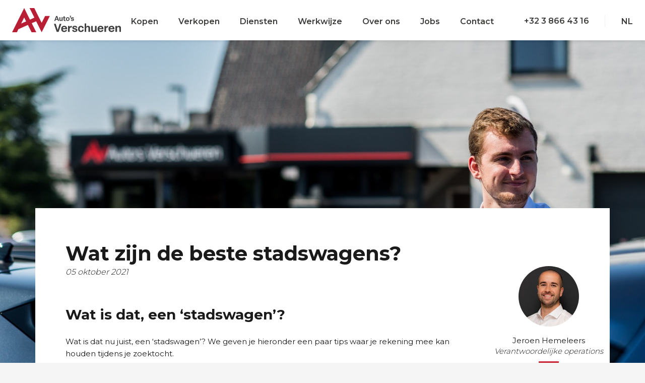

--- FILE ---
content_type: text/html; charset=utf-8
request_url: https://autosverschueren.be/NL/blog/2021-10-5_bestestadswagens/
body_size: 12891
content:

<!DOCTYPE html>
<html lang="nl">
<head>
	<meta charset="utf-8" />
	<meta name="facebook-domain-verification" content="i8gxlp690j3xft6px4n9rcj14qt1ef" />
	<meta name="google-site-verification" content="X1ljzaeugF69HV6H9IgXViQRMXAYCi5AI9Hqm6bUFBA" />
	<link rel="canonical" href="https://autosverschueren.be/nl/blog/2021-10-5_bestestadswagens/" />
	<!-- Google Tag Manager -->
	<script>(function(w,d,s,l,i){w[l]=w[l]||[];w[l].push({'gtm.start':
	new Date().getTime(),event:'gtm.js'});var f=d.getElementsByTagName(s)[0],
	j=d.createElement(s),dl=l!='dataLayer'?'&l='+l:'';j.async=true;j.src=
	'https://www.googletagmanager.com/gtm.js?id='+i+dl;f.parentNode.insertBefore(j,f);
	})(window,document,'script','dataLayer','GTM-TXDGXGX');</script>
	<!-- End Google Tag Manager -->
    <title>Auto's verschueren: Wat zijn de de beste stadswagens?</title><meta property="og:title" content="Auto's verschueren: Wat zijn de de beste stadswagens?" /><meta name="description" content="Op zoek naar de ideale stadswagen? In dit artikel ontdek je alles waar je op moet letten voor je een beslissing maakt!" /><meta property="og:description" content="Op zoek naar de ideale stadswagen? In dit artikel ontdek je alles waar je op moet letten voor je een beslissing maakt!" /><meta name="keywords" content="" /><meta property="og:url" content="https://www.autosverschueren.be/NL/blog/2021-10-5_bestestadswagens/" /><meta property="og:image" content="https://www.autosverschueren.be/images/logo.png" /><meta property="og:site_name" content="Auto's verschueren" /><meta property="og:type" content="website" />
    <meta name="viewport" content="width=device-width, initial-scale=1, maximum-scale=5,user-scalable=0">
    <meta name="SKYPE_TOOLBAR" content="SKYPE_TOOLBAR_PARSER_COMPATIBLE">
    <link href="https://yourdailydrive.com/fontawesome/fontawesome-all.min.css" rel="stylesheet" crossorigin="anonymous">
	<link rel="preconnect" href="https://fonts.googleapis.com">
	<link rel="preconnect" href="https://fonts.gstatic.com" crossorigin>
	<link href="https://fonts.googleapis.com/css2?family=Montserrat:wght@300;400;500;600;700&family=Open+Sans:wght@300;400;500;600;700&display=swap" rel="stylesheet">
	<link href="https://fonts.googleapis.com/css2?family=Roboto:wght@300;400;500;600;700&family=Open+Sans:wght@300;400;500;600;700&display=swap" rel="stylesheet">
    <link href="https://cdnjs.cloudflare.com/ajax/libs/select2/4.0.6-rc.0/css/select2.min.css" rel="stylesheet" />
	<link rel="stylesheet" href="https://code.jquery.com/mobile/1.4.5/jquery.mobile-1.4.5.min.css">
	<link href="/css/jquery.ui.css" rel="stylesheet">
	<link rel="stylesheet" type="text/css" href="//cdn.jsdelivr.net/npm/slick-carousel@1.8.1/slick/slick.css"/>
	<link rel="stylesheet" href="https://cdn.jsdelivr.net/gh/orestbida/cookieconsent@v2.8.9/dist/cookieconsent.css" media="print" onload="this.media='all'">
	<link href="/css/default.css?v=12" rel="stylesheet">
	<script type='text/javascript' src='https://platform-api.sharethis.com/js/sharethis.js#property=6035758e3b3a4b00152e38e7&product=inline-share-buttons' async='async'></script>
    <script src="https://ajax.googleapis.com/ajax/libs/jquery/1.9.1/jquery.min.js" type="text/javascript"></script>
    <script src="https://cdnjs.cloudflare.com/ajax/libs/select2/4.0.6-rc.0/js/select2.min.js"></script>
	<script src="/scripts/default.js?v=9"></script>
	<link rel="icon" type="image/png" href="/favicon-96x96.png" sizes="96x96" />
	<link rel="icon" type="image/svg+xml" href="/favicon.svg" />
	<link rel="shortcut icon" href="/favicon.ico" />
	<link rel="apple-touch-icon" sizes="180x180" href="/apple-touch-icon.png" />
	<meta name="apple-mobile-web-app-title" content="Verschueren" />
	<link rel="manifest" href="/site.webmanifest" />
	<meta name="msapplication-TileColor" content="#1d1d1b">
	<meta name="theme-color" content="#ffffff">
	<script type="application/ld+json">
		{
		  "@context": "http://schema.org",
		  "@type": "AutoDealer",
		  "name": "Auto's Verschueren",
		  "description": "Op zoek naar de ideale stadswagen? In dit artikel ontdek je alles waar je op moet letten voor je een beslissing maakt!",
		  "url": "https://autosverschueren.be",
		  "image":"https://autosverschueren.be",
		  "logo": "https://autosverschueren.be/images/logo.png",
		  "telephone": "+32 3 866 43 16",
		  "brand":["Porsche","BMW","Audi"],
		  "contactPoint": {
			"@type": "ContactPoint",
			"telephone": "+32 +32 3 866 43 16",
			"email": "info@autosverschueren.be",
			"contactType": "sales",
			"areaServed": "BE"
		  },
		  "address":{
			"@type": "PostalAddress",
			"addressLocality": "Willebroek",
			"addressCountry": "BE",
			"postalCode":"2830",
			"streetAddress":"Mechelsesteenweg 521"
		  }
		}
</script>

<script>
    $(document).ready(function () {
        console.log(document.referrer);
    });
</script>



</head>
<body>
<div id="autochat-root"></div>
<div id="autochat-chat-overlay"></div>
<!-- Google Tag Manager (noscript) -->
<noscript><iframe src="https://www.googletagmanager.com/ns.html?id=GTM-TXDGXGX"
height="0" width="0" style="display:none;visibility:hidden"></iframe></noscript>
<!-- End Google Tag Manager (noscript) -->
	<form method="post" action="/blog/2021-10-5_bestestadswagens/?lang=NL" id="frm" style="height:auto">
<div class="aspNetHidden">
<input type="hidden" name="__EVENTTARGET" id="__EVENTTARGET" value="" />
<input type="hidden" name="__EVENTARGUMENT" id="__EVENTARGUMENT" value="" />
<input type="hidden" name="__VIEWSTATE" id="__VIEWSTATE" value="/[base64]/dz0yMDAmaD0yMDAmbW9kZT1jcm9wZAIDDxYCHwAFEEplcm9lbiBIZW1lbGVlcnNkAgUPFgIfAAUcVmVyYW50d29vcmRlbGlqa2Ugb3BlcmF0aW9uc2QCCQ8WAh8ABXw8YSBjbGFzcz0nY2F0JyBocmVmPSIvbmwvYmxvZy8/[base64]/OVBiCmGoD4TSy9mUZgiESj1sVQ==" />
</div>

<script type="text/javascript">
//<![CDATA[
var theForm = document.forms['frm'];
if (!theForm) {
    theForm = document.frm;
}
function __doPostBack(eventTarget, eventArgument) {
    if (!theForm.onsubmit || (theForm.onsubmit() != false)) {
        theForm.__EVENTTARGET.value = eventTarget;
        theForm.__EVENTARGUMENT.value = eventArgument;
        theForm.submit();
    }
}
//]]>
</script>


<header>
    <div class="cc">
		<a class="logo" href="/nl/" title="Auto's Verschueren: Home">
			<img src="/images/logo.svg" class="logo-normal" alt="Auto's Verschueren" />
			<img src="/images/logo-m.svg" class="logo-mobile" alt="Auto's Verschueren" />
		</a>
        <nav>
            <a href="/nl/te-koop/">Kopen</a><a href="/nl/overname/">Verkopen</a><a href="/nl/service/">Diensten</a><a href="/nl/werkwijze/">Werkwijze</a><a href="/nl/over-ons/">Over ons</a><a href="/nl/jobs/">Jobs</a><a href="/nl/contact/">Contact</a><a href="/nl/footer/"></a>
			
<div class="ddl-holder">
	<a class="lang" onclick="$(this).parent().children('.dropdown').slideToggle(300);return false;" href="#">NL <i class="far fa-angle-down"></i></a>
	<div class="dropdown">
		
				<a id="ContentPlaceHolderDefault_ListLanguages_15_rptLangs_btnLanguage_0" class="active" href="javascript:__doPostBack(&#39;ctl00$ctl00$ctl00$ContentPlaceHolderDefault$ListLanguages_15$rptLangs$ctl00$btnLanguage&#39;,&#39;&#39;)">NL</a>
			
				<a id="ContentPlaceHolderDefault_ListLanguages_15_rptLangs_btnLanguage_1" href="javascript:__doPostBack(&#39;ctl00$ctl00$ctl00$ContentPlaceHolderDefault$ListLanguages_15$rptLangs$ctl01$btnLanguage&#39;,&#39;&#39;)">FR</a>
			
				<a id="ContentPlaceHolderDefault_ListLanguages_15_rptLangs_btnLanguage_2" href="javascript:__doPostBack(&#39;ctl00$ctl00$ctl00$ContentPlaceHolderDefault$ListLanguages_15$rptLangs$ctl02$btnLanguage&#39;,&#39;&#39;)">EN</a>
			
    </div>
</div>


        </nav>
		<a class="mob-menu-btn" href="#" onclick="$('nav').slideToggle(300,function(){$('header').toggleClass('nav-open');$('body').toggleClass('no-scroll')});return false;" title="Show menu"><i class="fas fa-bars"></i><i class="fas fa-times"></i></a>
		<div class="header-right">
			<a class="mnu-right-icon" href="tel:+32 3 866 43 16"><i class="fas fa-phone"></i><span>+32 3 866 43 16</span></a>
			
<div class="ddl-holder">
	<a class="lang" onclick="$(this).parent().children('.dropdown').slideToggle(300);return false;" href="#">NL <i class="far fa-angle-down"></i></a>
	<div class="dropdown">
		
				<a id="ContentPlaceHolderDefault_ListLanguages_18_rptLangs_btnLanguage_0" class="active" href="javascript:__doPostBack(&#39;ctl00$ctl00$ctl00$ContentPlaceHolderDefault$ListLanguages_18$rptLangs$ctl00$btnLanguage&#39;,&#39;&#39;)">NL</a>
			
				<a id="ContentPlaceHolderDefault_ListLanguages_18_rptLangs_btnLanguage_1" href="javascript:__doPostBack(&#39;ctl00$ctl00$ctl00$ContentPlaceHolderDefault$ListLanguages_18$rptLangs$ctl01$btnLanguage&#39;,&#39;&#39;)">FR</a>
			
				<a id="ContentPlaceHolderDefault_ListLanguages_18_rptLangs_btnLanguage_2" href="javascript:__doPostBack(&#39;ctl00$ctl00$ctl00$ContentPlaceHolderDefault$ListLanguages_18$rptLangs$ctl02$btnLanguage&#39;,&#39;&#39;)">EN</a>
			
    </div>
</div>


		</div>
    </div>
</header>
	
<div class="aspNetHidden">

	<input type="hidden" name="__VIEWSTATEGENERATOR" id="__VIEWSTATEGENERATOR" value="CA0B0334" />
</div>

<script type="text/javascript">
//<![CDATA[
$(document).ready(function(){document.forms[0].action='/NL/blog/2021-10-5_bestestadswagens/';});//]]>
</script>
</form>
<content>
<div class="popup-overlay" style="display:none;" id="popupNewsletter">
	<div class="popup newsletter-form medium">
		<div class="popup-header">
			<div class="popup-title">Blijf op de hoogte</div>
			<a href="#" class="close" onclick="$('#popupNewsletter').fadeOut(300);return false;"><i class="fal fa-times"></i></a>
		</div>
		<div class="popup-body">
			<div class="input-group">
				<label>Voornaam</label>
				<input name="firstname" tabindex="1" class="txt" id="firstname" autocomplete="given-name" placeholder=""/>
			</div>
			<div class="input-group">
				<label>Achternaam</label>
				<input name="lastname" tabindex="2" class="txt" id="lastname" autocomplete="family-name " placeholder=""/>
			</div>
			<div class="input-group">
				<label>E-mailadres</label>
				<input name="email" tabindex="3" class="txt" id="email" autocomplete="email " placeholder=""/>
			</div>
		</div>
		<div class="popup-footer">
			<em class="note">Lees onze <a href="https://autosverschueren.be/nl/privacy-statement/" target="_blank">privacy statement</a> voor meer informatie over hoe we omgaan met uw persoonlijke gegevens.</em>
			<a tabindex="8" class="cta" onclick="subscribe();return false" href="#"><span>Schrijf in</span></a>
		</div>
	</div>
	<div class="popup newsletter-thankyou" style="display:none;" onclick="$('#popupNewsletter').fadeOut(300);$('.popup.newsletter-thankyou').hide();$('.popup.newsletter-form').show();">
		<div class="popup-header">
		<div class="popup-title">Bedankt</div>
		<a href="#" class="close" onclick="$('#popupNewsletter').fadeOut(300);$('.popup.newsletter-thankyou').hide();$('.popup.newsletter-form').show();return false;"><i class="fal fa-times"></i></a>
		</div>
		<div class="popup-body">
		<p>Bedankt</p>
		</div>
	</div>
</div>

<div class="banner-static">
	<img src="/media/51063/VERSCHUERENAUTOS_DRIESLUYTEN-112 (1)-min.jpg" alt="Wat zijn de beste stadswagens?"/>
</div>
    <div class="cc medium banner-content">
        <div class="card fade-in delay">
			<div class="blog-item">
				<h1>Wat zijn de beste stadswagens?</h1>
				
<div class="blog-date">
    05 oktober 2021
</div>


				<h2>Wat is dat, een &lsquo;stadswagen&rsquo;?</h2>

<p>Wat is dat nu juist, een &lsquo;stadswagen&rsquo;? We geven je hieronder een paar tips waar je rekening mee kan houden tijdens je zoektocht.&nbsp;</p>

<h3>Je zoekt best naar een compacte wagen</h3>

<p>Door nauwe straatjes navigeren, parkeren in kleine parkeerplaatsen of je door het drukke stadsverkeer worstelen: je herkent het ongetwijfeld. Al die zaken zijn moeilijk uit te voeren met een grote wagen. Net daarom zijn stadswagens <strong>compact</strong>. Zo geraak je vlot op je bestemming en is parkeren geen probleem.&nbsp;</p>

<p>Je hoeft natuurlijk niet voor een auto te kiezen waar je amper <strong>rijcomfort </strong>in hebt omdat hij zo klein is: probeer een <strong>gulden middenweg</strong> te vinden. Zo is een Volkswagen Polo kwalitatief, compact, en niet al te klein van binnen. Een heel verschil met bijvoorbeeld de Citro&euml;n C3, die ook erg degelijk is, maar die veel mensen als net iets kleiner ervaren. Alles hangt af van wat jij belangrijk vindt.</p>

<h3>Zoek een wagen die weinig verbruikt</h3>

<p>In het stadsverkeer navigeren wilt ook zeggen dat je veel moet starten en stoppen. Dat heeft een heel andere invloed op het verbruik van je wagen, zeker als je het vergelijkt met aan een constante snelheid over de autosnelweg rijden. Rijden in het stadsverkeer zorgt ervoor dat je auto dus <strong>meer verbruikt.</strong>&nbsp;</p>

<p>Reken daar ook nog eens parkeerkosten (parkeermeters of het huren van een parkeerplaats), verzekering en belasting bij, en je rekening kan al snel oplopen. Net daarom is het geen slecht idee om te opteren voor een<strong> zuinige wagen. </strong>De - kleinere - basismodellen van de verschillende automerken zullen sowieso minder verbruiken dan grotere wagens. Maar dat wilt niet per se zeggen dat een kleine wagen ook zuinig is: laat je dus voldoende informeren vooraleer je een aankoop doet!</p>

<h3>Denk aan de CO2-normen</h3>

<p>Steeds meer steden in Belgi&euml; hanteren het principe van de <strong>lage emissiezone. </strong>Wanneer je wagen niet aan een bepaalde Euronorm voldoet, zal je dus niet meer welkom zijn, tenzij je een stevige meerkost (per dag) betaalt. Bekijk dus zeker hoe lang je voertuig - zeker als het een wat oudere wagen is - nog aan de juiste Euronorm voldoet.&nbsp;</p>

<h3>Denk aan veiligheid</h3>

<p>Veiligheid staat natuurlijk altijd voorop, of je nu een compacte stadswagen of een grote bolide zoekt. Kies dus voor wagen die ook genoeg veiligheid biedt: wanneer je toch in een ongeval terechtkomt, wil je voldoende beschermd zijn.&nbsp;</p>

<h2>Naar welke modellen moet ik kijken?&nbsp;</h2>

<p>De meeste automerken hebben compacte basismodellen die ideaal zijn als stadswagen. We sommen er een paar voor je op:&nbsp;</p>

<ul>
	<li>
	<p>Golf Polo</p>
	</li>
	<li>
	<p>Peugeot 208</p>
	</li>
	<li>
	<p>Dacia Sandero</p>
	</li>
	<li>
	<p>Renault Clio</p>
	</li>
	<li>
	<p>Fiat 500</p>
	</li>
	<li>
	<p>Mini Cooper</p>
	</li>
	<li>
	<p>Skoda Fabia</p>
	</li>
	<li>
	<p>Nissan Micra</p>
	</li>
	<li>
	<p>Renault Twingo</p>
	</li>
</ul>

<p><a href="https://www.autosverschueren.be/nl/te-koop/" style="text-decoration-line: none;">Benieuwd naar ons aanbod? Neem een kijkje!</a></p>

<h2>De service van Auto&rsquo;s Verschueren</h2>

<p>Onze specialisten staan altijd voor je klaar om je te helpen in je zoektocht naar de perfecte stadswagen. Van eerste contact tot je wagen die volledig in nieuwstaat voor je klaar staat: reken op ons! Geniet ook van onze service na verkoop:</p>

<ul>
	<li>
	<p><strong>lakbescherming </strong>met wax- of coatingbehandelingen;</p>
	</li>
	<li>
	<p>uitgebreide <strong>financieringsmogelijkheden;</strong></p>
	</li>
	<li>
	<p>garantieuitbreiding (2 jaar garantie op nieuwe en tweedehandswagens, uitbreidbaar tot 5 jaar);</p>
	</li>
	<li>
	<p>voordelige <strong>wegenhulp;</strong></p>
	</li>
	<li>
	<p>onderhoudscontracten.</p>
	</li>
</ul>

<h2>Kunnen we je ergens mee helpen?&nbsp;</h2>

<p>Klaar om de perfecte stadswagen te vinden? Wij helpen je graag verder. <a href="https://www.autosverschueren.be/nl/contact/" style="text-decoration-line: none;">Neem contact op voor meer informatie</a>, of kom langs in onze showroom!&nbsp;</p>

<div>&nbsp;</div>

				
			</div>
			<div class="blog-info">
				
<div class="blog-nav">
    <a href="/nl/blog/2021-10-15_bestestartersauto/" id="ContentPlaceHolderDefault_body_BlogInfo_34_aPrev" class="prev"><i class="fal fa-angle-left"></i></a>
    <a href="/nl/blog/" id="ContentPlaceHolderDefault_body_BlogInfo_34_aClose" class="close"><i class="fal fa-times"></i></a>
    <a href="/nl/blog/2012-09-21_hybridekopen/" id="ContentPlaceHolderDefault_body_BlogInfo_34_aNext" class="next"><i class="fal fa-angle-right"></i></a>
</div>
<div id="ContentPlaceHolderDefault_body_BlogInfo_34_divAuthor" class="blog-author">
    <img src="/uploads/images/contacts/Jeroen-Hemeleers.jpg?w=200&h=200&mode=crop" id="ContentPlaceHolderDefault_body_BlogInfo_34_imgAuthor" />
    <div class="author-name">Jeroen Hemeleers</div>
    <div class="author-function">Verantwoordelijke operations</div>
    <hr />
</div>
<a class='cat' href="/nl/blog/?c=2"> Mobiliteit</a><br/><a class='cat' href="/nl/blog/?c=3"> Nuttige tips & weetjes</a><br/>


			</div>
        </div>
		<div class="card-spacer"></div>
    </div>

</content>
<footer>
	<div class="pre-footer">
		<div class="cc">
			<div class="row">
				<div class="col xl4 md6 xs12">
  <div class="&#xA;					footer-cta&#xA;				">
    <h4><i class="fas fa-garage-open"></i>Bezoek onze showroom</h4><p>Hulp nodig bij de aankoop van je volgende auto? Maak een afspraak met één van onze verkoopadviseurs.</p><a class="button" href="https://www.google.com/maps/dir//Auto's+Verschueren,+Mechelsesteenweg+521,+2830+Willebroek/@51.0474015,4.3915988,17z/data=!4m17!1m7!3m6!1s0x47c3ef030b847963:0x1fd9acfffafdd4fe!2sAuto's+Verschueren!8m2!3d51.0473982!4d4.3941737!16s%2Fg%2F1tgf6z1z!4m8!1m0!1m5!1m1!1s0x47c3ef030b847963:0x1fd9acfffafdd4fe!2m2!1d4.3941737!2d51.0473982!3e1" target="_blank">Plan je route</a></div>
</div>
<div class="col xl4 md6 xs12">
  <div class="&#xA;					footer-cta red&#xA; 				">
    <h4><i class="fas fa-circle-phone"></i>Een verkoopadviseur belt je terug</h4><p>Krijg een advies op maat. Laat hier jouw nummer achter en wij bellen je zo snel mogelijk terug.</p><a class="button" href="/nl/contact/">Bel me wanneer het mij past</a></div>
</div>
<div class="col xl4 md6 xs12">
  <div class="&#xA;					footer-cta&#xA;				">
    <h4><i class="fas fa-envelope"></i>Blijf op de hoogte</h4><p>Schrijf je nu in voor onze nieuwsbrief en ontvang updates over ons bedrijf, het aanbod en onze acties.</p><a class="button" href="#" onclick="$('#popupNewsletter').fadeIn(300);return false;">Ik schrijf me in</a></div>
</div>
			</div>
		</div>
	</div>
    <div class="footer">
        <div class="cc">
            <div class="row">
                <div class="col xl4 md6 sm12">
                    <div class="f-part img">
						<img src="/media/67610/contactimage.png" alt="Hulp nodig?"/>
                        <h4>Hulp nodig?</h4>
                        <p>Neem contact op met onze klantenservice.</p>
                    	<a href="/nl/contact/" class="cta">Contacteer ons</a>
					</div>
                </div>
                <div class="col xl4 md6 sm12">
                    <div class="f-part">
                        <h4>Auto's Verschueren</h4>
                        <p>Mechelsesteenweg 521<br />2830 Willebroek<br />
							BE 0476 037 594<br/>
							<a href="mailto:info@autosverschueren.be">info@autosverschueren.be</a><br/>
							<a href="tel:+32 3 866 43 16">+32 3 866 43 16</a></p>
                    </div>
                </div>
                <div class="col xl4 md6 sm12 mob-small-hide">
                    <div class="f-part">
                        <h4>Links</h4>
						<div class="footer-links">
							<div class="links-col"><a class="link" href="/nl/te-koop/">Kopen</a><a class="link" href="/nl/overname/">Verkopen</a><a class="link" href="/nl/service/">Garantie</a><a class="link" href="/nl/werkwijze/">Onze werkwijze</a></div>
<div class="links-col"><a class="link" href="/nl/over-ons/">Over ons</a><a class="link" href="/nl/blog/">Blog</a><a class="link" href="/nl/contact/">Contacteer ons</a></div>
						</div>
                    </div>
                </div>
            </div>
        </div>
	</div>
		<div class="footer-bar">
			 <div class="cc">
				 <div class="row">
					<div class="col xl5 sm12">
						&copy; 2026 Auto's Verschueren
					</div>
					<div class="col xl2 sm12 tc">
						<div class="contact social">
							<a href="https://www.facebook.com/autosverschueren" target="_blank" class=""><i class="fab fa-facebook"><!----></i></a>
                            <a href="https://www.instagram.com/autos_verschueren/" target="_blank" class=""><i class="fab fa-instagram"><!----></i></a>
							<a href="https://www.youtube.com/@autosverschueren4696" target="_blank" class=""><i class="fab fa-youtube"><!----></i></a>
							
						</div>
					</div>
					<div class="col xl5 sm12 tr">
						<a href="/nl/general-conditions/">Algemene voorwaarden</a> <span>|</span> <a href="/nl/privacy-statement/">Privacy &amp; Cookie policy</a> <span>|</span> website by <a href="https://yourdailydrive.com" target="_blank">Yourdailydrive</a>
					</div>
				</div>
			</div>
		</div>
</footer>


	<div id="ContentPlaceHolderDefault_CookieBannerV2_60_pnlBanner">
	
    <script defer src="https://cdn.jsdelivr.net/gh/orestbida/cookieconsent@v2.8.9/dist/cookieconsent.js"></script>
    <script>
        // Define dataLayer and the gtag function.
        window.dataLayer = window.dataLayer || [];
        function gtag() { dataLayer.push(arguments); }

        function AnalyticsConsentGranted() {
            gtag('consent', 'update', {
                'analytics_storage': 'granted'
            });
        }
        function TargetingConsentGranted() {
            gtag('consent', 'update', {
                'ad_storage': 'granted',
                'ad_user_data': 'granted'
            });
        }
        function PersonalisationGranted() {
            gtag('consent', 'update', {
                'ad_storage': 'granted',
                'ad_personalization': 'granted'
            }); 
        }
        function AnalyticsConsentRevoked() {
            gtag('consent', 'update', {
                'analytics_storage': 'denied'
            });
        }
        function TargetingConsentRevoked() {
            gtag('consent', 'update', {
                'ad_storage': 'denied',
                'ad_user_data': 'denied'
            });
        }
        function PersonalisationRevoked() {
            gtag('consent', 'update', {
                'ad_personalization': 'denied'
            });
        }
        window.addEventListener('load', function () {

            // Default ad_storage to 'denied'.
            gtag('consent', 'default', {
                'ad_storage': 'denied',
                'ad_user_data': 'denied',
                'ad_personalization': 'denied',
                'analytics_storage': 'denied'
            });
            
            revokeFBQ();

            // obtain plugin
            var cc = initCookieConsent();

            // run plugin with your configuration
            cc.run({
                current_lang: 'en',
                autoclear_cookies: true,                   // default: false
                page_scripts: true,                        // default: false
                gui_options: {
                    consent_modal: {
                        layout: 'box',               // box/cloud/bar
                        position: 'bottom left'         // enable to invert buttons
                    }
                },
                autorun: true,
                onAccept: function (cookie) {
                    if (cc.allowedCategory('analytics')) {
                        AnalyticsConsentGranted();
                    }
                    else {
                        AnalyticsConsentRevoked();
                    }
                    if (cc.allowedCategory('targeting')) {
                        TargetingConsentGranted();
                        PersonalisationGranted();
                        grantFBQ();
                    }
                    else {
                        TargetingConsentRevoked();
                        PersonalisationRevoked();
                        revokeFBQ();
                    }
                },

                languages: {
                    'en': {
                        consent_modal: {
                            title: "Deze website maakt gebruik van cookies",
                            description: "<p>Wij, en derde partijen, maken op onze website gebruik van cookies. Wij gebruiken cookies voor het bijhouden van statistieken, om jouw voorkeuren op te slaan, maar ook voor marketingdoeleinden (bijvoorbeeld het afstemmen van advertenties). Je voorkeuren kan je <button class='cc-link' data-cc='c-settings'>hier aanpassen</button>.</p><p>Door op ‘Accepteren en doorgaan’ te klikken, ga je akkoord met het gebruik van alle cookies zoals omschreven in onze&nbsp;<a href='/nl/privacy/'>privacy- en cookiebeleid</a>.</p>",
                            primary_btn: {
                                text: "Accepteren en doorgaan",
                                role: 'accept_all'              // 'accept_selected' or 'accept_all'
                            },
                            secondary_btn: {
                                text: "Alleen noodzakelijke",
                                role: 'accept_necessary'        // 'settings' or 'accept_necessary'
                            },
                        },
                        settings_modal: {
                            title: "Beheer uw voorkeuren",
                            save_settings_btn: "Voorkeur opslaan",
                            accept_all_btn: "Accepteren en doorgaan",
                            reject_all_btn: "Alleen noodzakelijke",
                            close_btn_label: 'Close',
                            cookie_table_headers: [
                                { col1: 'Name' },
                                { col2: 'Domain' },
                                { col3: 'Expiration' },
                                { col4: 'Description' }
                            ],
                            blocks: [
                                {
                                    title: "Cookie gebruik",
                                    description: "<p>We gebruiken cookies voor de basis functionaliteit van de website en om uw ervaring te verbteren. U kan per categorie kiezen of deze cookies gebruikt mogen worden of niet.</p><p>Voor meer details ivm de gebruikte cookies kan u onze&nbsp;<a href='/nl/privacy/'>privacy verklaring</a>&nbsp;lezen.</p>"
                                }, {
                                    title: "Noodzakelijke cookies",
                                    description: "<p>Deze cookies zijn noodzakelijk voor de werking van de site.</p>",
                                    toggle: {
                                        value: 'necessary',
                                        enabled: true,
                                        readonly: true          
                                    }
                                }, {
                                    title: "Functionele cookies",
                                    description: "<p>Functionele cookies zorgen voor een betere surfervaring, zo kunnen we&nbsp;informatie onthouden die van invloed is op het gedrag en de vormgeving van de website, zoals de taal van je voorkeur of de regio waar je woont.</p>",
                                    toggle: {
                                        value: 'functional',
                                        enabled: false,
                                        readonly: false          
                                    }
                                }, {
                                    title: "Performantie en analyse",
                                    description: "<p>These cookies allow the website to remember the choices you have made in the past</p>",
                                    toggle: {
                                        value: 'analytics',     // your cookie category
                                        enabled: false,
                                        readonly: false
                                    }
                                }, {
                                    title: "Reclame en targeting",
                                    description: "<p>These cookies collect information about how you use the website, which pages you visited and which links you clicked on. All of the data is anonymized and cannot be used to identify you</p>",
                                    toggle: {
                                        value: 'targeting',
                                        enabled: false,
                                        readonly: false
                                    }
                                }
                            ]
                        }
                    }
                }
            });
        });
        var isFBQRevoked = false;
        var isFBQGranted = false;

        function revokeFBQ()
        {
            if (typeof fbq !== 'undefined') {
                fbq('consent', 'revoke');
                isFBQRevoked = true;
            } else {
                setTimeout(function () {
                    revokeFBQ();
                }, 100)
            }
        }

        function grantFBQ() {
            if (!isFBQGranted) {
                if (typeof fbq !== 'undefined' && isFBQRevoked) {
                    fbq('consent', 'grant');
                    isFBQGranted = true;
                } else {
                    setTimeout(function () {
                        grantFBQ();
                    }, 100)
                }
            }
        }

        

    </script>

</div>


<script type="text/plain" data-cookiecategory="analytics">
    var _ss = _ss || [];
    _ss.push(['_setDomain', 'https://koi-3QNSUULORE.marketingautomation.services/net']);
    _ss.push(['_setAccount', 'KOI-4IZ8LOEAFC']);
    _ss.push(['_trackPageView']);
    window._pa = window._pa || {};
(function() {
    var ss = document.createElement('script');
    ss.type = 'text/javascript'; ss.async = true;
    ss.src = ('https:' == document.location.protocol ? 'https://' : 'http://') + 'koi-3QNSUULORE.marketingautomation.services/client/ss.js?ver=2.4.0';
    var scr = document.getElementsByTagName('script')[0];
    scr.parentNode.insertBefore(ss, scr);
})();
</script>
<script>
    (function(){
        var autochatConfig = {
            assistantId: "a9b8bac4-28bc-42d9-a202-bf91a371ae11",
			accessToken: "e4701bca4d868f39cc2ff01791df23b4d9b0a68c89adb42fe923dd7c87bb22741a5915462eaab3b2ae71e7d2555e96ce20ac7f34ca4c0f43cc934aaf",        
            locale: "nl",
        };
        var s=document.createElement("script");s.src="https://autochat.s3.eu-west-2.amazonaws.com/release/autochat.js?ver=1",s.async=!0,s.defer=!0,s.addEventListener("load",function(){autochat.init(autochatConfig)}),document.body.appendChild(s);
    })()
</script>

</body>
</html>			


--- FILE ---
content_type: text/css
request_url: https://autosverschueren.be/css/default.css?v=12
body_size: 39970
content:
:root {
    --font-family: "Montserrat",Arial,Helvetica,sans-serif;
}
a {
    color: #b92434;
}


@-ms-viewport {
    width: device-width;
}

img {
    pointer-events: none;
}

html {
    box-sizing: border-box;
    -ms-overflow-style: scrollbar;
    overflow-x: hidden;
}

body {
    overflow-x: hidden;
    max-width: 100%;
}

*{
    box-sizing: inherit;
    font-family: var(--font-family);
}

.row {
    display: -ms-flexbox;
    display: flex;
    -ms-flex-wrap: wrap;
    flex-wrap: wrap;
    margin-right: -12px;
    margin-left: -12px
}

    .row.no-neg {
        margin-right: 0;
        margin-left: 0
    }

.no-gutters {
    margin-right: 0;
    margin-left: 0
}

    .no-gutters > .col {
        padding: 0
    }

.lr-only > .col, .col.lr-only {
    padding-top: 0;
    padding-bottom: 0
}

.col {
    position: relative;
    width: 100%;
    min-height: 1px;
    padding: 12px 12px 24px 12px;
    -ms-flex-preferred-size: 0;
    flex-basis: 0;
    -ms-flex-positive: 1;
    flex-grow: 1;
    max-width: 100%
}

.row.g-big.no-padding {
    margin-left: -12px;
    margin-right: -12px
}

.row.g-big .col {
    padding: 12px
}

.row.p-all .col {
    padding: 12px
}

.row.g6 {
    margin-right: -6px;
    margin-left: -6px
}

    .row.g6 .col {
        padding: 6px
    }

@media all and (min-width:578px) .row.g36 .col {
    padding: 36px
}

.col.auto {
    -ms-flex: 0 0 auto;
    flex: 0 0 auto;
    width: auto;
    max-width: none
}

.col.xl1 {
    -ms-flex: 0 0 8.33333%;
    flex: 0 0 8.33333%;
    max-width: 8.33333%
}

.col.xl2 {
    -ms-flex: 0 0 16.66667%;
    flex: 0 0 16.66667%;
    max-width: 16.66667%
}

.col.xl3 {
    -ms-flex: 0 0 25%;
    flex: 0 0 25%;
    max-width: 25%
}

.col.xl4 {
    -ms-flex: 0 0 33.33333%;
    flex: 0 0 33.33333%;
    max-width: 33.33333%
}

.col.xl5 {
    -ms-flex: 0 0 41.66667%;
    flex: 0 0 41.66667%;
    max-width: 41.66667%
}

.col.xl6 {
    -ms-flex: 0 0 50%;
    flex: 0 0 50%;
    max-width: 50%
}

.col.xl7 {
    -ms-flex: 0 0 58.33333%;
    flex: 0 0 58.33333%;
    max-width: 58.33333%
}

.col.xl8 {
    -ms-flex: 0 0 66.66667%;
    flex: 0 0 66.66667%;
    max-width: 66.66667%
}

.col.xl9 {
    -ms-flex: 0 0 75%;
    flex: 0 0 75%;
    max-width: 75%
}

.col.xl10 {
    -ms-flex: 0 0 83.33333%;
    flex: 0 0 83.33333%;
    max-width: 83.33333%
}

.col.xl11 {
    -ms-flex: 0 0 91.66667%;
    flex: 0 0 91.66667%;
    max-width: 91.66667%
}

.col.xl12 {
    -ms-flex: 0 0 100%;
    flex: 0 0 100%;
    max-width: 100%
}

@media all and (max-width: 1200px) {
    .col.lg-auto {
        -ms-flex: 0 0 auto;
        flex: 0 0 auto;
        width: auto;
        max-width: none
    }

    .col.lg1 {
        -ms-flex: 0 0 8.33333%;
        flex: 0 0 8.33333%;
        max-width: 8.33333%
    }

    .col.lg2 {
        -ms-flex: 0 0 16.66667%;
        flex: 0 0 16.66667%;
        max-width: 16.66667%
    }

    .col.lg3 {
        -ms-flex: 0 0 25%;
        flex: 0 0 25%;
        max-width: 25%
    }

    .col.lg4 {
        -ms-flex: 0 0 33.33333%;
        flex: 0 0 33.33333%;
        max-width: 33.33333%
    }

    .col.lg5 {
        -ms-flex: 0 0 41.66667%;
        flex: 0 0 41.66667%;
        max-width: 41.66667%
    }

    .col.lg6 {
        -ms-flex: 0 0 50%;
        flex: 0 0 50%;
        max-width: 50%
    }

    .col.lg7 {
        -ms-flex: 0 0 58.33333%;
        flex: 0 0 58.33333%;
        max-width: 58.33333%
    }

    .col.lg8 {
        -ms-flex: 0 0 66.66667%;
        flex: 0 0 66.66667%;
        max-width: 66.66667%
    }

    .col.lg9 {
        -ms-flex: 0 0 75%;
        flex: 0 0 75%;
        max-width: 75%
    }

    .col.lg10 {
        -ms-flex: 0 0 83.33333%;
        flex: 0 0 83.33333%;
        max-width: 83.33333%
    }

    .col.lg11 {
        -ms-flex: 0 0 91.66667%;
        flex: 0 0 91.66667%;
        max-width: 91.66667%
    }

    .col.lg12 {
        -ms-flex: 0 0 100%;
        flex: 0 0 100%;
        max-width: 100%
    }
}

@media all and (max-width: 1050px) {
    .col.md-auto {
        -ms-flex: 0 0 auto;
        flex: 0 0 auto;
        width: auto;
        max-width: none
    }

    .col.md1 {
        -ms-flex: 0 0 8.33333%;
        flex: 0 0 8.33333%;
        max-width: 8.33333%
    }

    .col.md2 {
        -ms-flex: 0 0 16.66667%;
        flex: 0 0 16.66667%;
        max-width: 16.66667%
    }

    .col.md3 {
        -ms-flex: 0 0 25%;
        flex: 0 0 25%;
        max-width: 25%
    }

    .col.md4 {
        -ms-flex: 0 0 33.33333%;
        flex: 0 0 33.33333%;
        max-width: 33.33333%
    }

    .col.md5 {
        -ms-flex: 0 0 41.66667%;
        flex: 0 0 41.66667%;
        max-width: 41.66667%
    }

    .col.md6 {
        -ms-flex: 0 0 50%;
        flex: 0 0 50%;
        max-width: 50%
    }

    .col.md7 {
        -ms-flex: 0 0 58.33333%;
        flex: 0 0 58.33333%;
        max-width: 58.33333%
    }

    .col.md8 {
        -ms-flex: 0 0 66.66667%;
        flex: 0 0 66.66667%;
        max-width: 66.66667%
    }

    .col.md9 {
        -ms-flex: 0 0 75%;
        flex: 0 0 75%;
        max-width: 75%
    }

    .col.md10 {
        -ms-flex: 0 0 83.33333%;
        flex: 0 0 83.33333%;
        max-width: 83.33333%
    }

    .col.md11 {
        -ms-flex: 0 0 91.66667%;
        flex: 0 0 91.66667%;
        max-width: 91.66667%
    }

    .col.md12 {
        -ms-flex: 0 0 100%;
        flex: 0 0 100%;
        max-width: 100%
    }
}

@media all and (max-width: 768px) {
    .col.sm-auto {
        -ms-flex: 0 0 auto;
        flex: 0 0 auto;
        width: auto;
        max-width: none
    }

    .col.sm1 {
        -ms-flex: 0 0 8.33333%;
        flex: 0 0 8.33333%;
        max-width: 8.33333%
    }

    .col.sm2 {
        -ms-flex: 0 0 16.66667%;
        flex: 0 0 16.66667%;
        max-width: 16.66667%
    }

    .col.sm3 {
        -ms-flex: 0 0 25%;
        flex: 0 0 25%;
        max-width: 25%
    }

    .col.sm4 {
        -ms-flex: 0 0 33.33333%;
        flex: 0 0 33.33333%;
        max-width: 33.33333%
    }

    .col.sm5 {
        -ms-flex: 0 0 41.66667%;
        flex: 0 0 41.66667%;
        max-width: 41.66667%
    }

    .col.sm6 {
        -ms-flex: 0 0 50%;
        flex: 0 0 50%;
        max-width: 50%
    }

    .col.sm7 {
        -ms-flex: 0 0 58.33333%;
        flex: 0 0 58.33333%;
        max-width: 58.33333%
    }

    .col.sm8 {
        -ms-flex: 0 0 66.66667%;
        flex: 0 0 66.66667%;
        max-width: 66.66667%
    }

    .col.sm9 {
        -ms-flex: 0 0 75%;
        flex: 0 0 75%;
        max-width: 75%
    }

    .col.sm10 {
        -ms-flex: 0 0 83.33333%;
        flex: 0 0 83.33333%;
        max-width: 83.33333%
    }

    .col.sm11 {
        -ms-flex: 0 0 91.66667%;
        flex: 0 0 91.66667%;
        max-width: 91.66667%
    }

    .col.sm12 {
        -ms-flex: 0 0 100%;
        flex: 0 0 100%;
        max-width: 100%
    }
}

@media all and (max-width: 700px) {
    .col.smx-auto {
        -ms-flex: 0 0 auto;
        flex: 0 0 auto;
        width: auto;
        max-width: none
    }

    .col.smx1 {
        -ms-flex: 0 0 8.33333%;
        flex: 0 0 8.33333%;
        max-width: 8.33333%
    }

    .col.smx2 {
        -ms-flex: 0 0 16.66667%;
        flex: 0 0 16.66667%;
        max-width: 16.66667%
    }

    .col.smx3 {
        -ms-flex: 0 0 25%;
        flex: 0 0 25%;
        max-width: 25%
    }

    .col.smx4 {
        -ms-flex: 0 0 33.33333%;
        flex: 0 0 33.33333%;
        max-width: 33.33333%
    }

    .col.smx5 {
        -ms-flex: 0 0 41.66667%;
        flex: 0 0 41.66667%;
        max-width: 41.66667%
    }

    .col.smx6 {
        -ms-flex: 0 0 50%;
        flex: 0 0 50%;
        max-width: 50%
    }

    .col.smx7 {
        -ms-flex: 0 0 58.33333%;
        flex: 0 0 58.33333%;
        max-width: 58.33333%
    }

    .col.smx8 {
        -ms-flex: 0 0 66.66667%;
        flex: 0 0 66.66667%;
        max-width: 66.66667%
    }

    .col.smx9 {
        -ms-flex: 0 0 75%;
        flex: 0 0 75%;
        max-width: 75%
    }

    .col.smx10 {
        -ms-flex: 0 0 83.33333%;
        flex: 0 0 83.33333%;
        max-width: 83.33333%
    }

    .col.smx11 {
        -ms-flex: 0 0 91.66667%;
        flex: 0 0 91.66667%;
        max-width: 91.66667%
    }

    .col.smx12 {
        -ms-flex: 0 0 100%;
        flex: 0 0 100%;
        max-width: 100%
    }
}

@media all and (max-width: 576px) {
    .col.xs-auto {
        -ms-flex: 0 0 auto;
        flex: 0 0 auto;
        width: auto;
        max-width: none
    }

    .col.xs1 {
        -ms-flex: 0 0 8.33333%;
        flex: 0 0 8.33333%;
        max-width: 8.33333%
    }

    .col.xs2 {
        -ms-flex: 0 0 16.66667%;
        flex: 0 0 16.66667%;
        max-width: 16.66667%
    }

    .col.xs3 {
        -ms-flex: 0 0 25%;
        flex: 0 0 25%;
        max-width: 25%
    }

    .col.xs4 {
        -ms-flex: 0 0 33.33333%;
        flex: 0 0 33.33333%;
        max-width: 33.33333%
    }

    .col.xs5 {
        -ms-flex: 0 0 41.66667%;
        flex: 0 0 41.66667%;
        max-width: 41.66667%
    }

    .col.xs6 {
        -ms-flex: 0 0 50%;
        flex: 0 0 50%;
        max-width: 50%
    }

    .col.xs7 {
        -ms-flex: 0 0 58.33333%;
        flex: 0 0 58.33333%;
        max-width: 58.33333%
    }

    .col.xs8 {
        -ms-flex: 0 0 66.66667%;
        flex: 0 0 66.66667%;
        max-width: 66.66667%
    }

    .col.xs9 {
        -ms-flex: 0 0 75%;
        flex: 0 0 75%;
        max-width: 75%
    }

    .col.xs10 {
        -ms-flex: 0 0 83.33333%;
        flex: 0 0 83.33333%;
        max-width: 83.33333%
    }

    .col.xs11 {
        -ms-flex: 0 0 91.66667%;
        flex: 0 0 91.66667%;
        max-width: 91.66667%
    }

    .col.xs12 {
        -ms-flex: 0 0 100%;
        flex: 0 0 100%;
        max-width: 100%
    }
}

input, select, textarea {
    border-radius: 0;
    background: #fff
}

* {
    box-sizing: border-box
}

article, aside, details, figcaption, figure, footer, header, hgroup, menu, nav, section, content {
    display: block
}

html, body, form {
    margin: 0;
    padding: 0;
    height: 100%;
    font: normal normal normal 15px/24px var(--font-family);
    color: #1a1a1a;
}

.cc {
    width: 100%;
    max-width: 1468px;
    margin: 0 auto 0 auto;
    padding: 0 24px;
}

    .cc.small {
        max-width: 698px;
    }

    .cc.smaller {
        max-width: 1018px;
    }

    .cc.medium {
        max-width: 1188px;
    }

    .cc.mediumer {
        max-width: 1122px;
    }

@media all and (max-width:576px) {
    .cc {
        padding: 0 12px;
    }
}

p {
    font: normal normal normal 15px/24px var(--font-family);
    color: #1a1a1a;
    margin: 0;
    padding: 0 0 24px 0;
}

.logo {
    display: block;
    float: left;
    padding-top: 16px
}

    .logo img {
        display: block;
		height: 48px;
    }
.logo img.logo-mobile{
	display:none;
}
body {
    background: #f5f5f5;
}

header {
    position: fixed;
    top: 0;
    left: 0;
    right: 0;
    height: 80px;
    background: #fff;
    z-index: 100001;
    box-shadow: 0 1px 6px rgb(0 0 0 / 12%);
}

    header nav {
        display: block;
        position: absolute;
        top: 22px;
        left: 50%;
        transform: translateX(-50%);
        white-space: nowrap;
    }


@media all and (max-width:1050px) {
    header nav {
        transform: translateX(-40%);
    }
}

header nav a {
    display: inline-block;
    font-size: 16px;
    line-height: 21px;
    font-weight: 600;
    color: #3c3c3b;
    padding: 10px 0 10px 0;
    margin: 0 20px 0 20px;
    text-decoration: none;
    transition: 0.3s;
}

nav .ddl-holder{
display:none;
}

    header nav a.active {
        color: #b92434
    }

content {
    position: relative;
    padding-top: 80px;
    background: #f5f5f5;
    max-width: 100%;
    min-height: calc(100vh - 60px);
}

.banner-holder {
    position: relative;
    padding-top: calc(550 / 1800 * 100%);
    background: #f5f5f5
}

    .banner-holder .banners {
        display: block;
        position: absolute;
        top: 0;
        right: 0;
        bottom: 0;
        left: 0;
        width: 100%
    }

    .banner-holder .banner {
        display: block;
        height: 100%;
        width: 100%
    }

        .banner-holder .banner img {
            display: block;
            width: 100%;
            height: 100%;
            object-fit: cover;
        }

        .banner-holder .banner .banner-overlay {
            position: absolute;
            bottom: calc(15% + 58px);
            left: 0;
            right: 0;
            padding-bottom: 2%;
        }

@media all and (min-width: 1440px) {
    .banner-holder .banner .banner-overlay {
        padding-bottom: 29px;
    }
}

.banner-holder .banner .banner-overlay .banner-title, .banner-holder .banner .banner-overlay h1 {
    font-weight: normal;
    font-size: 4.16vw;
    line-height: 4.86vw;
    color: #fff;
    max-width: 660px;
    text-shadow: 0px 2px 3px rgba(0, 0, 0, 0.5);
}

.banner-description {
    font-size: 2.08vw;
    line-height: 2.5vw;
    color: #fff;
    padding-bottom: 12px;
    text-shadow: 0px 2px 3px rgba(0, 0, 0, 0.5);
}

@media all and (min-width: 1440px) {
    .banner-holder .banner .banner-overlay .banner-title, .banner-holder .banner .banner-overlay h1 {
        font-size: 60px;
        line-height: 70px
    }

    .banner-description {
        font-size: 30px;
        line-height: 36px;
        color: #fff;
    }
}

@media all and (max-width: 770px) {
    .banner-description {
        font-size: 16px;
        line-height: 20px;
    }
}

@media all and (max-width: 720px) {
    .banner-holder .banner .banner-overlay .banner-title, .banner-holder .banner .banner-overlay h1 {
        font-size: 30px;
        line-height: 35px;
        padding-bottom: 12px;
    }
}

.banner-holder .banner .banner-overlay a {
    display: inline-block;
    margin-bottom: 3%;
    padding: 10px 30px;
    font-weight: 500;
    font-size: 1.39vw;
    line-height: 2.22vw;
    color: #fff;
    border: 2px solid #b92434;
    background: #b92434;
    text-decoration: none;
    text-transform: uppercase;
    transition: .3s;
    border-radius: 6px;
}
.banner-holder .banner .banner-overlay a:hover{
border: 2px solid #d73747;
    background: #d73747;			
}

@media all and (min-width: 1440px) {
    .banner-holder .banner .banner-overlay a {
        font-size: 20px;
        line-height: 32px
    }
}

@media all and (max-width: 980px) {
    .banner-holder .banner .banner-overlay a {
        border-width: 3px;
        font-size: 13.5px;
        line-height: 21px;
        padding: 8px 20px
    }
}

@media all and (max-width: 720px) {
    .banner-holder .banner .banner-overlay a {
        border-width: 2px
    }
}

.cta {
    display: inline-block;
    padding: 12px 20px;
    font-weight: 700;
    font-size: 14px;
    line-height: 24px;
    border: 1px solid #b92434;
    background: #b92434;
    color: #fff;
    text-decoration: none;
    text-transform: uppercase;
    transition: .3s;
    border-radius: 5px;
}
.cta:hover{
border: 1px solid #d73747;
background: #d73747;			
}

										
    .cta.no-bg {
        border: 1px solid #ccc;
        color: #999;
        background: none
    }
.cta.no-bg:hover{
 border: 1px solid #b92434;
color: #b92434;			
}

    .cta.outline {
        border: 1px solid #b92434;
        color: #1A1A1A;
        background: none
    }
.cta.outline:hover{
 border: 1px solid #b92434;
color: #b92434;			
}
hr {
    border: none;
    height: 1px;
    background: #eaeaea;
    margin: 0
}

.match-height .card {
    height: 100%
}

.card {
    background: #fff;
}

    .card .card-content {
        padding: 20px 24px
    }

        .card .card-content hr {
            margin: 0 -24px 0 -24px
        }

        .card .card-content.no-top {
            padding-top: 0;
        }

        .card .card-content h2 {
            padding: 0 0 15px 0;
            font-size:24px;
            line-height:34px;
            font-weight:normal;
            color: #1a1a1a;
            font-weight: 700;
            text-transform: none;
            margin: 0
        }

            .card .card-content h2.to-top {
                transform: translateY(-8px);
            }

        .card .card-content h3 {
            padding: 0 0 8px 0;
            margin: 0;
            font-size: 15px;
            line-height: 20px;
            color: #1a1a1a;
            font-weight: 700
        }

        .card .card-content.hours label {
            display: inline-block;
            min-width: 165px
        }

.cars {
    padding: 12px 0
}

    .cars .card {
        display: block;
        text-decoration: none;
        height: 100%;
        position: relative;
    }

    .cars .car-img {
        position: relative;
        overflow: hidden;
        aspect-ratio: 4 / 3;
    }

        .cars .car-img img {
            display: block;
            width: 100%
        }

        .cars .car-img .hover-overlay {
            position: absolute;
            top: 0;
            right: 0;
            bottom: 0;
            left: 0;
            background: rgba(0,0,0,0.15);
            opacity: 0;
            transition: .3s
        }

            .cars .car-img .hover-overlay::before, .cars .car-img .hover-overlay::after {
                content: '';
                display: block;
                position: absolute;
                top: 50%;
                left: 50%;
                transform: translate(-50%, -50%) scale(0.3, 0.3);
                background: #fff;
                transition: .3s
            }

            .cars .car-img .hover-overlay::before {
                height: 35px;
                width: 5px
            }

            .cars .car-img .hover-overlay::after {
                height: 5px;
                width: 35px
            }

    .cars .car-content {
        padding: 18px 24px 110px 24px
    }

    .cars.detail .car-content {
        padding-bottom: 50px;
    }

    .cars .car-content h2 {
        min-height: 24px;
        padding: 0 0 14px 0;
        margin: 0;
        font-size: 20px;
        line-height: 24px;
        color: #1a1a1a;
        font-weight: normal;
        text-transform: none;
    }

        .cars .car-content h2 strong {
            display: block;
            min-height: 24px;
            padding: 0;
            margin: 0;
            font-weight: 700;
            text-transform: none
        }

.car-content h3 {
    min-height: 24px;
    padding: 0;
    margin: 0;
    font-size: 20px;
    line-height: 24px;
    color: #1a1a1a;
    font-weight: 700;
    text-transform: none;
}

.car-content h4 {
    min-height: 24px;
    padding: 0 0 14px 0;
    margin: 0;
    font-size: 20px;
    line-height: 24px;
    color: #1a1a1a;
    font-weight: normal;
    text-transform: none;
}

.cars .car-content .main-specs {
    font-size: 15px;
    line-height: 20px;
    color: #1a1a1a;
    font-weight: 400;
    padding-bottom: 14px;
}

.cars .car-content .specs {
    font-size: 15px;
    line-height: 20px;
    color: #1a1a1a;
    font-weight: 300;
}

    .cars .car-content .specs span::before {
        content: ".";
        display: inline-block;
        padding: 0 3px;
        font-weight: 600;
        transform: translateY(-3px);
    }

    .cars .car-content .specs span:first-child::before, .cars .car-content .specs span:last-child::before {
        display: none;
    }

    .cars .car-content .specs span.co2 {
        display: block;
    }


.cars .car-price, .cars.detail .car-price {
    position: absolute;
    bottom: 60px;
    left: 0;
    right: 0;
    padding: 4px 0px 16px 0px;
    font-weight: 700;
    color: #444;
    font-size: 15px;
    line-height: 30px
}

.cars.detail .car-price {
    bottom: 0
}

.cars .car-price em {
    font-size: 13px;
    font-style: normal;
    font-weight: normal
}

.cars .car-cta {
    position: absolute;
    bottom: 0px;
    left: 0;
    right: 0;
    padding: 15px;
    font-weight: 600;
    color: #b92434;
    font-size: 18px;
    line-height: 30px;
    text-align: center;
    text-transform: uppercase;
    background: #fff;
    transition: .3s;
    border-bottom-left-radius: 6px;
    border-bottom-right-radius: 6px;
}

.select2-container {
    font-size: 14px
}

    .select2-container .select2-selection--single {
        height: 45px;
        border-color: #e2e2e2;
        border-radius: 0
    }

        .select2-container .select2-selection--single .select2-selection__rendered {
            line-height: 43px
        }

        .select2-container .select2-selection--single .select2-selection__arrow {
            height: 43px;
            width: 28px;
        }

            .select2-container .select2-selection--single .select2-selection__arrow b {
                border: none;
                width: 100%;
                left: 0;
                margin-top: -9px;
                text-align: left !important;
                margin-left: 0;
            }

                .select2-container .select2-selection--single .select2-selection__arrow b::after {
                    font-family: "Font Awesome 5 Pro";
                    content: "\f107";
                    color: #777;
                    font-weight: 900;
                    font-size: 16px;
                    line-height: 20px
                }

    .select2-container.select2-container--disabled .select2-selection--single {
        background: #fff
    }

        .select2-container.select2-container--disabled .select2-selection--single .select2-selection__rendered {
            color: #ccc
        }

    .select2-container.select2-container--open .select2-selection--single .select2-selection__arrow b::after {
        content: "\f106"
    }

.search {
    background: #f7f7f7;
    border-top: 1px solid #e2e2e2;
    border-bottom: 1px solid #e2e2e2;
    box-shadow: 0 1px 6px rgb(0 0 0 / 12%);
}

    .search::after {
        content: '';
        display: block;
        float: none;
        clear: both;
        height: 0
    }

    .search .cc {
        padding: 5px 0 5px 0;
        position: relative
    }

    .search.on .cc {
        padding: 5px 60px 5px 0;
        position: relative
    }

    .search .cc::after {
        content: '';
        display: block;
        float: none;
        clear: both;
        height: 0
    }

    .search .search-col {
        width: 16.66%;
        float: left;
        padding: 10px
    }

        .search .search-col .col-half {
            width: 50%;
            float: left
        }

            .search .search-col .col-half:first-child .select2-container .select2-selection--single {
                border-right-color: #fff
            }

        .search .search-col select {
            width: 100%;
            height: 45px;
            border: 1px solid #e2e2e2
        }

    .search .search-btns {
        position: absolute;
        top: 5px;
        right: 0;
        padding: 10px
    }

        .search .search-btns::after {
            content: '';
            display: block;
            float: none;
            clear: both;
            height: 0
        }

        .search .search-btns a {
            display: none;
            float: left;
            width: 50px;
            height: 45px;
            text-align: center;
            background: #b92434;
            color: #fff;
            line-height: 45px;
            font-size: 16px;
            text-decoration: none
        }

            .search .search-btns a.reset {
                background: #d6d6d6;
                color: #666
            }

            .search .search-btns a span {
                display: none
            }

    .search.on .search-btns a.reset {
        display: block;
    }

.select2-dropdown {
    border-radius: 0
}

h1, h2.big {
    padding-top: 42px;
    padding-bottom: 32px;
    margin: 0;
    font-weight: 700;
    font-size: 40px;
    line-height: 50px;
    position: relative;
    color: #1a1a1a;
}


    h1.lh-fixed {
        line-height: 40px;
    }

    h1 + div.cars {
        margin-top: -10px
    }

h2 {
    margin: 0;
    padding-top: 24px;
    padding-bottom: 24px;
    margin: 0;
    font-weight: 700;
    font-size: 28px;
    line-height: 36px;
    color: #1a1a1a;
}

.large-headers h2 {
    font-size: 40px;
    line-height: 52px;
}

h3 {
    margin: 0;
    padding-top: 2%;
    padding-bottom: 2%;
    margin: 0;
    font-weight: 700;
    font-size: 20px;
    line-height: 28px;
    color: #1a1a1a;
}

.tc {
    text-align: center;
}

.card-spacer {
    padding-top: 20px
}

.picture-viewer {
    position: relative;
    overflow: hidden;
}

    .picture-viewer .img img {
        display: block;
        width: 100%;
    }

    .picture-viewer .img.hidden {
        display: none;
    }

    .picture-viewer .img-overlay {
        position: absolute;
        top: 16px;
        right: 16px;
    }

        .picture-viewer .img-overlay::before {
            content: '\f320';
            font-family: 'Font Awesome 5 Pro';
            font-size: 50px;
            line-height: 50px;
            font-weight: 200;
            color: #fff;
            text-shadow: 0px 2px 4px rgba(0, 0, 0, 0.2);
        }

        .picture-viewer .img-overlay em {
            display: block;
            position: absolute;
            top: 2px;
            font-size:16px;
            line-height:50px;
            font-weight:500;
            color: #fff;
            text-align: center;
            left: 0;
            right: 0;
            text-shadow: 0px 2px 4px rgba(0, 0, 0, 0.2);
        }

.carpass-holder {
    position: relative;
    display: inline-block;
    padding: 6px 28px 0px 0
}

    .carpass-holder a {
        text-decoration: none
    }

        .carpass-holder a img {
            display: block;
            max-width: 100%
        }

        .carpass-holder a.info {
            display: block;
            position: absolute;
            top: -16px;
            right: 18px
        }

            .carpass-holder a.info i {
                color: #ccc;
                transition: 0.3s;
                font-size: 12px;
                line-height: 12px
            }

.carpass-popup {
    position: absolute;
    display: none;
    top: -7px;
    right: 3px;
    background: #fff;
    padding: 20px;
    border-radius: 0px;
    box-shadow: 0px 3px 8px 0px rgba(0,0,0,0.5);
    width: 320px;
    box-sizing: border-box;
    z-index: 100;
    text-transform: none;
}

    .carpass-popup img {
        margin-bottom: 20px
    }

    .carpass-popup .close {
        display: block;
        position: absolute;
        width: 30px;
        height: 30px;
        line-height: 30px;
        text-align: center;
        color: #777;
        font-size: 16px;
        top: 2px;
        right: 2px
    }

    .carpass-popup p {
        line-height: 18px;
        font-size: 13px;
        color: #1a1a1a;
    }

    .carpass-popup a.close i {
        line-height: 30px;
        color: #777;
        font-size: 16px
    }

    .carpass-popup a.carpass-btn {
        display: inline-block;
        padding: 8px 15px 8px 15px;
        border-radius: 5px;
        font-size: 13px;
        font-weight: 500;
        line-height: 24px;
        background: #07ae4d;
        color: #fff;
        text-transform: uppercase
    }

.pull-right {
    float: right
}

.detail .car-price {
    padding: 24px;
    padding-bottom: 0;
}

    .detail .car-price::after {
        content: '';
        display: block;
        float: none;
        clear: both;
    }

    .detail .car-price .price {
        display: inline-block;
        font-size: 13px;
        line-height: 20px;
        font-weight: 400;
        color: #26b354;
        float: left;
        width: 50%;
    }

        .detail .car-price .price.right {
            padding-left: 30px;
        }

        .detail .car-price .price strong {
            font-size: 30px;
            line-height: 40px;
            font-weight: bold;
            padding-right: 0px;
            display: block;
        }

.detail .specs-row {
    border-top: 1px solid #eaeaea;
    padding: 10px 0 10px 24px;
    font-size: 14px;
    line-height: 24px;
    font-weight: 500;
}

    .detail .specs-row:last-child {
        border-bottom: 1px solid #eaeaea;
    }

    .detail .specs-row::after {
        content: '';
        display: block;
        float: none;
        clear: both;
        height: 0
    }

    .detail .specs-row label, .detail .specs-row span {
        display: block;
        float: left;
        min-height: 24px;
    }

    .detail .specs-row label {
        width: 31%;
        color: #666;
        font-weight: 400;
    }

    .detail .specs-row span {
        width: 69%
    }

.actions.card {
    background: none
}

.actions::after {
    content: '';
    display: block;
    float: none;
    clear: both;
    height: 0
}

.actions.small-btns {
    position: relative;
    padding: 14px;
    padding-top: 0;
}

.actions .action {
    display: block;
    float: left;
    width: 50%;
    padding: 10px;
}

    .actions .action a {
        display: block;
        text-align: center;
        background: #b92434;
        border: 1px solid #b92434;
        border-radius: 5px;
        padding: 9px;
        color: #fff;
        font-weight: 500;
        font-size: 16px;
        line-height: 24px;
        text-decoration: none;
        text-transform: uppercase;
        transition: .3s
    }

        .actions .action a.primary {
            border-color: #5D5D5D;
            background: #5D5D5D;
        }


.popup-overlay {
    position: fixed;
    width: 100%;
    height: 100%;
    top: 0px;
    bottom: 0px;
    left: 0px;
    right: 0px;
    display: flex;
    align-items: center;
    justify-content: center;
    z-index: 100002;
    overflow: auto;
    background: rgba(0,0,0,0.1)
}

    .popup-overlay .popup {
        position: relative;
        background: #fff;
        max-width: 420px;
        width: 100%;
        box-sizing: border-box;
        border-radius: 0px;
        box-shadow: none
    }

        .popup-overlay .popup.large {
            max-width: 560px
        }

        .popup-overlay .popup .popup-header {
            padding: 17px 20px 17px 20px;
            background: #f9f9f9;
            border-top-left-radius: 0px;
            border-top-right-radius: 0px
        }

        .popup-overlay .popup .popup-title {
            display: block;
            font-size: 26px;
            line-height: 34px;
            text-transform: none;
            padding: 0;
            margin: 0;
            color: #1a1a1a;
        }

        .popup-overlay .popup .close {
            display: block;
            position: absolute;
            top: 15px;
            right: 10px;
            height: 30px;
            line-height: 30px;
            width: 32px;
            text-align: center;
            transition: 0.3s;
            color: #666
        }

        .popup-overlay .popup .msgError {
            color: #ff0000;
            padding-bottom: 10px
        }

        .popup-overlay .popup .popup-body {
            padding: 18px 20px
        }

        .popup-overlay .popup .popup-footer {
            background: #f9f9f9;
            padding: 15px 20px 20px 20px;
            border-bottom-left-radius: 0px;
            border-bottom-right-radius: 0px
        }

            .popup-overlay .popup .popup-footer::after {
                content: '';
                display: block;
                float: none;
                clear: both;
                height: 0
            }

            .popup-overlay .popup .popup-footer .cta {
                float: left
            }

                .popup-overlay .popup .popup-footer .cta.no-bg {
                    float: right
                }

            .popup-overlay .popup .popup-footer .note {
                display: block;
                font-size: 12px;
                font-style: italic;
                line-height: 20px;
                color: #777;
                padding-bottom: 27px
            }

                .popup-overlay .popup .popup-footer .note a {
                    color: #777
                }

    .popup-overlay .copy-confirm {
        display: none;
        position: absolute;
        top: 3px;
        bottom: 3px;
        left: 3px;
        background: rgba(0,0,0,0.7);
        height: 41px;
        font-size: 16px;
        line-height: 41px;
        color: #fff;
        padding: 0 15px 0 15px;
        border-radius: 3px;
        text-align: center;
        right: 50px
    }

.input-group, .form.read-only .edit-sub-form .input-group {
    background: #fff;
    position: relative;
    padding: 0;
    border: 1px solid #ddd;
    border-radius: 3px;
    margin-bottom: 22px;
}

    .input-group label, .form.read-only .edit-sub-form .input-group label {
        position: absolute;
        top: 0;
        left: 0;
        width: 100%;
        margin-top: 4px;
        margin-left: 0;
        padding: 0 0 0 12px;
        z-index: 1;
        -webkit-user-select: none;
        -moz-user-select: none;
        -ms-user-select: none;
        user-select: none;
        -webkit-transform: translateY(3px);
        transform: translateY(3px);
        pointer-events: none;
        overflow: hidden;
        white-space: nowrap;
        text-overflow: ellipsis;
        -webkit-box-sizing: border-box;
        box-sizing: border-box;
        opacity: 0;
        transition: all 0.2s ease-out;
        font-size: 11px;
        line-height: 17px;
    }

    .input-group input, .input-group select, .input-group textarea, .form.read-only .edit-sub-form .input-group input, .form.read-only .edit-sub-form .input-group select, .form.read-only .edit-sub-form .input-group textarea {
        background: none;
        border: none;
        background-clip: padding-box;
        border-radius: 5px;
        display: block;
        -webkit-box-sizing: border-box;
        box-sizing: border-box;
        width: 100%;
        padding: 13px 12px;
        word-break: normal;
        line-height: inherit;
        transition: all 0.2s ease-out;
        color: #222;
        font-size: 14px;
        line-height: 20px;
        font-family: var(--font-family);
    }

    .input-group.error, .form.read-only .edit-sub-form .input-group.error {
        border-color: #ff0000;
    }

        .input-group.error label, .form.read-only .edit-sub-form .input-group.error label {
            color: #ff0000;
        }

    .input-group.notempty label, .form.read-only .edit-sub-form .input-group.notempty label {
        transform: none;
        opacity: 0.8;
    }

    .input-group.notempty input, .input-group.notempty textarea, .form.read-only .edit-sub-form .input-group.notempty input, .form.read-only .edit-sub-form .input-group.notempty textarea {
        padding: 18px 12px 8px 12px;
    }

    .input-group.notempty .select2-container .select2-selection--single .select2-selection__clear, .form.read-only .edit-sub-form .input-group.notempty .select2-container .select2-selection--single .select2-selection__clear {
        cursor: pointer;
        float: right;
        font-weight: normal;
        padding-right: 40px;
        line-height: 22px;
        margin-top: -7px;
        color: #1a1a1a;
    }

    .input-group.notempty .select2-container .select2-selection--single .select2-selection__rendered, .form.read-only .edit-sub-form .input-group.notempty .select2-container .select2-selection--single .select2-selection__rendered {
        padding: 18px 12px 8px 12px;
    }

    .input-group .select2-container--default .select2-selection, .form.read-only .edit-sub-form .input-group .select2-container--default .select2-selection {
        border: none;
        padding: 0;
        height: auto;
        line-height: 20px;
        border-radius: 4px;
    }

        .input-group .select2-container--default .select2-selection .select2-selection__rendered, .form.read-only .edit-sub-form .input-group .select2-container--default .select2-selection .select2-selection__rendered {
            min-height: 46px;
            padding: 13px 12px;
            font-size: 14px;
            line-height: 20px;
            color: #222;
            font-family: var(--font-family);
        }

        .input-group .select2-container--default .select2-selection .select2-selection__arrow, .form.read-only .edit-sub-form .input-group .select2-container--default .select2-selection .select2-selection__arrow {
            position: absolute;
            top: 7px;
            right: 1px;
            height: auto;
            bottom: 7px;
            width: 40px;
            border-left: 1px solid #ddd;
        }

    .input-group .select2-container .select2-selection--single .select2-selection__arrow b {
        text-align: center !important;
    }

    .input-group.phone, .form.read-only .edit-sub-form .input-group.phone {
        padding-left: 54px;
        position: relative;
    }

        .input-group.phone .input-part, .form.read-only .edit-sub-form .input-group.phone .input-part {
            position: absolute;
            top: 0;
            left: 0;
        }

        .input-group.phone label, .form.read-only .edit-sub-form .input-group.phone label {
            left: 54px;
            padding-left: 6px;
        }

        .input-group.phone input, .form.read-only .edit-sub-form .input-group.phone input {
            padding-left: 6px;
        }

        .input-group.phone .select2-container--default .select2-selection .select2-selection__rendered, .form.read-only .edit-sub-form .input-group.phone .select2-container--default .select2-selection .select2-selection__rendered {
            padding: 13px 12px !important;
        }

        .input-group.phone .select2-container--default .select2-selection .select2-selection__arrow, .form.read-only .edit-sub-form .input-group.phone .select2-container--default .select2-selection .select2-selection__arrow {
            width: 14px;
            border-left: none;
        }

    .input-group::after {
        content: '';
        display: block;
        float: none;
        clear: both;
    }

    .input-group .input-half {
        width: 50%;
        float: left;
        position: relative;
    }

        .input-group .input-half:first-child {
            border-right: 1px solid #ddd;
        }

    .input-group .suffix {
        position: absolute;
        top: 7px;
        right: 1px;
        height: auto;
        bottom: 7px;
        width: 40px;
        border-left: 1px solid #ddd;
        line-height: 32px;
        text-align: center;
        font-size: 13px;
        color: #999;
    }

        .input-group .suffix.dynamic {
            width: auto;
            padding: 0 10px;
        }

.input-chk {
    position: relative;
    padding-bottom: 7px;
}

    .input-chk input {
        display: none;
    }

    .input-chk label {
        position: relative;
        display: block;
        padding-left: 25px;
        font-size: 14px;
        line-height: 25px;
        color: #222;
    }

        .input-chk label strong {
            font-weight: 500;
        }

        .input-chk label em {
            display: block;
            font-weight: 400;
            margin-top: -6px;
            opacity: 0.8;
            font-style: normal;
            padding-bottom: 4px;
        }

        .input-chk label::before {
            content: '';
            display: block;
            position: absolute;
            top: 5px;
            left: 0;
            width: 16px;
            height: 16px;
            border: 1px solid #e5e5e5;
            border-radius: 3px;
            background: #fff;
            color: #fff;
            line-height: 13px;
            text-align: center;
        }

    .input-chk.error label, .input-chk.error label a {
        color: #ff0000 !important;
    }

        .input-chk.error label::before {
            border-color: #ff0000;
        }

    .input-chk input[type=checkbox]:checked + label::before {
        content: '\f00c';
        font-family: "Font Awesome 5 Pro";
        font-size: 11px;
        border-color: #b92434;
        background: #b92434;
    }

.input-group .input-control {
    position: relative
}

    .input-group .input-control.copy a {
        display: block;
        position: absolute;
        top: 0px;
        right: 0px;
        height: 47px;
        text-align: center;
        line-height: 47px;
        background: #f79f4a;
        background: -moz-linear-gradient(top, #f79f4a 0%, #f26b3a 100%);
        background: -webkit-linear-gradient(top, #f79f4a 0%, #f26b3a 100%);
        background: linear-gradient(to bottom, #f79f4a 0%, #f26b3a 100%);
        filter: progid:DXImageTransform.Microsoft.gradient( startColorstr='#f79f4a', endColorstr='#f26b3a',GradientType=0 );
        color: #fff;
        font-size: 20px;
        width: 47px;
        border-top-right-radius: 3px;
        border-bottom-right-radius: 3px
    }

.input-group.suffix-km::after, .input-group.suffix-cc::after {
    position: absolute;
    top: 7px;
    right: 1px;
    height: auto;
    bottom: 7px;
    width: 40px;
    border-left: 1px solid #ddd;
    content: 'km';
    line-height: 32px;
    text-align: center;
    font-size: 13px;
    color: #999;
}

.input-group.suffix-cc::after {
    content: 'cc';
}

.card-content .input-group textarea {
    min-height: 150px
}

.shares {
    padding-top: 10px
}

    .shares::after {
        display: block;
        content: '';
        float: none;
        clear: both
    }

    .shares div {
        float: left;
        margin-right: 10px;
        width: 60px;
        height: 46px;
        text-align: center;
        line-height: 47px;
        color: #fff;
        font-size: 20px;
        border-radius: 3px;
        background: #0997de;
        background: -moz-linear-gradient(top, #0997de 0%, #126fc8 100%);
        background: -webkit-linear-gradient(top, #0997de 0%, #126fc8 100%);
        background: linear-gradient(to bottom, #0997de 0%, #126fc8 100%);
        filter: progid:DXImageTransform.Microsoft.gradient( startColorstr='#0997de', endColorstr='#126fc8',GradientType=0 );
        cursor: pointer
    }

        .shares div.whatsapp {
            background: #00ea72;
            background: -moz-linear-gradient(top, #00ea72 0%, #00d467 100%);
            background: -webkit-linear-gradient(top, #00ea72 0%, #00d467 100%);
            background: linear-gradient(to bottom, #00ea72 0%, #00d467 100%);
            filter: progid:DXImageTransform.Microsoft.gradient( startColorstr='#00ea72', endColorstr='#00d467',GradientType=0 )
        }

        .shares div.facebook {
            background: #507ac2;
            background: -moz-linear-gradient(top, #507ac2 0%, #405799 100%);
            background: -webkit-linear-gradient(top, #507ac2 0%, #405799 100%);
            background: linear-gradient(to bottom, #507ac2 0%, #405799 100%);
            filter: progid:DXImageTransform.Microsoft.gradient( startColorstr='#507ac2', endColorstr='#405799',GradientType=0 )
        }

        .shares div.twitter {
            background: #76ccf7;
            background: -moz-linear-gradient(top, #76ccf7 0%, #5caaee 100%);
            background: -webkit-linear-gradient(top, #76ccf7 0%, #5caaee 100%);
            background: linear-gradient(to bottom, #76ccf7 0%, #5caaee 100%);
            filter: progid:DXImageTransform.Microsoft.gradient( startColorstr='#76ccf7', endColorstr='#5caaee',GradientType=0 )
        }

        .shares div.email {
            background: #a1a1a1;
            background: -moz-linear-gradient(top, #a1a1a1 0%, #7e7e7e 100%);
            background: -webkit-linear-gradient(top, #a1a1a1 0%, #7e7e7e 100%);
            background: linear-gradient(to bottom, #a1a1a1 0%, #7e7e7e 100%);
            filter: progid:DXImageTransform.Microsoft.gradient( startColorstr='#a1a1a1', endColorstr='#7e7e7e',GradientType=0 )
        }

        .shares div i {
            line-height: 47px;
            font-size: 20px
        }

.card-tabs::after {
    content: '';
    display: block;
    float: none;
    clear: both;
    height: 0
}

.card-tabs a {
    display: block;
    float: left;
    width: 33.33%;
    background: #eaeaea;
    color: #888;
    font-size: 16px;
    font-weight: 700;
    line-height: 24px;
    text-align: center;
    text-transform: uppercase;
    text-decoration: none;
    padding: 18px 0 18px 0
}

    .card-tabs a.active {
        background: #fff;
        color: #1a1a1a;
    }

.panel {
    display: none
}

    .panel.active {
        display: block
    }


.options h4 {
    border-top: 1px solid #eaeaea;
    font-size: 16px;
    font-weight: 500;
    color: #1a1a1a;
    padding: 25px 25px 10px 25px;
    margin: 0 -25px 0 -25px
}

.options ul {
    margin: 0;
    padding: 0;
    padding-bottom: 20px
}

    .options ul li {
        padding-left: 18px;
        position: relative;
        font-size: 14px;
        line-height: 24px;
        padding-bottom: 6px;
        color: #1a1a1a;
        list-style: none
    }

        .options ul li::before {
            content: '\f00c';
            font-family: "Font Awesome 5 Pro";
            font-weight: 300;
            font-size: 13px;
            line-height: 24px;
            padding-bottom: 6px;
            position: absolute;
            display: block;
            top: 0;
            left: 0;
            color: #b92434
        }

.car-nav a {
    font-size: 20px;
    color: #777;
    display: inline-block;
    width: 29px;
    text-align: center
}

    .car-nav a i {
        font-size: 20px
    }

    .car-nav a:first-child {
        text-align: left
    }

    .car-nav a:last-child {
        text-align: right
    }

.block {
    display: flex;
    background: #fff;
    border-radius: 0px;
    box-shadow: none;
    position: relative;
    overflow: hidden;
    flex-direction: row;
    flex-wrap: wrap;
    margin: 0 -10px;
}

    .block::after {
        display: block;
        clear: both;
        width: 0;
        height: 0;
        float: none;
        content: ''
    }

    .block .img {
        flex: 0 0 65%;
        order: 0;
        float: left;
        width: 65%;
    }

        .block .img img {
            display: block;
            width: 100%;
            object-fit: cover;
            max-height: 560px;
        }

    .block .text {
        flex: 0 0 35%;
        order: 1;
        align-self: center;
        box-sizing: border-box;
        padding: 24px 72px 24px 36px;
        font-family: "Monteserrat",Arial,Helvetica,sans-serif;
        font-weight: 300;
        font-size: 15px;
        line-height: 24px;
        float: right;
        width: 35%;
        color: #444
    }

        .block .text .block-logo img {
            display: block;
            max-width: 200px;
        }

        .block .text h3 {
            margin: 0;
            font-size: 24px;
            line-height: 34px;
            padding: 0 0 15px 0
        }

        .block .text p {
            font-weight: 300;
            font-size: 15px;
        }

    .block.right .img {
        order: 1;
        float: right
    }

    .block.right .text {
        order: 0;
        float: left;
        padding: 0 36px 0 72px;
    }


.search-pnl {
    padding-top: 10px;
}

    .search-pnl .search-header {
        padding: 18px;
        position: relative;
    }

        .search-pnl .search-header h2 {
            text-align: left;
            font-size: 20px;
            font-weight: bold;
            padding: 0;
            margin: 0;
            line-height: 24px;
            text-transform: uppercase;
        }

        .search-pnl .search-header .reset {
            display: block;
            position: absolute;
            top: 18px;
            right: 18px;
            text-decoration: none;
            font-size: 13px;
            color: #354b5d;
            opacity: 0.6;
        }

    .search-pnl .filters {
        border-top: 1px solid #d4d3d3
    }

    .search-pnl .filer {
        border-bottom: 1px solid #d4d3d3;
        padding-bottom: 9px;
    }

        .search-pnl .filer .filter-header, .filter-group .filter-header {
            display: block;
            text-decoration: none;
            font-size: 16px;
            font-weight: 600;
            text-transform: uppercase;
            line-height: 26px;
            padding: 18px 0 9px 0;
            position: relative;
            color: #b92434;
        }

            .search-pnl .filer .filter-header::after {
                color: #777;
                font-weight: 900;
                content: "\f107";
                font-size: 16px;
                line-height: 26px;
                font-family: "Font Awesome 5 Pro";
                position: absolute;
                right: 12px;
                top: 16px;
            }

            .search-pnl .filer .filter-header.open::after {
                content: "\f077";
            }

.filer .filter-value {
    position: relative;
}

    .filer .filter-value input[type=checkbox], .filer .filter-value input[type=radio], .filter-group-sub input[type=checkbox] {
        display: none;
    }

        .filer .filter-value input[type=checkbox] + label, .filer .filter-value input[type=radio] + label, .filter-group-sub input[type=checkbox] + label {
            color: #444;
            font-weight: 400;
            min-height: 20px;
            font-size: 15px;
            line-height: 20px;
            cursor: pointer;
            float: none;
            display: block;
            position: relative;
            padding: 7px 0 7px 25px;
        }

            .filer .filter-value input[type=checkbox] + label::before, .filer .filter-value input[type=radio] + label::before, .filter-group-sub input[type=checkbox] + label::before {
                content: "";
                display: block;
                position: absolute;
                width: 15px;
                height: 15px;
                box-sizing: border-box;
                vertical-align: middle;
                background-color: #fff;
                border: 1px solid #999;
                border-radius: 2px;
                text-align: center;
                line-height: 13px;
                font-size: 10px;
                top: 9px;
                left: 0px;
            }

        .filer .filter-value input[type=checkbox]:checked + label::before, .filer .filter-value input[type=radio]:checked + label::before, .filter-group-sub input[type=checkbox]:checked + label::before {
            content: "\f00c";
            color: #fff !important;
            border: 1px solid #b92434;
            background-color: #b92434;
            text-align: center;
            font-family: "Font Awesome 5 Pro";
        }

        .filer .filter-value input[type=radio] + label::before {
            border-radius: 50%;
        }

.search-pnl .filer .filter-values {
    padding-bottom: 12px;
}

.filer .filter-child-values {
    padding-left: 20px;
}

.filer .fitler-count {
    color: #444;
    font-size: 14px;
    padding-left: 7px;
    display: inline-block;
}

.search-pnl .filer .filter-values {
    display: none;
}

.search-pnl .filter-footer {
    display: none;
}

    .search-pnl .filter-footer .cta {
        border-top-left-radius: 0;
        border-top-right-radius: 0;
        display: block;
        text-align: center;
    }

@media all and (max-width: 950px) {
    .search-pnl .filter-footer {
        display: block;
    }
}

input.ui-slider-input {
    border: none;
    box-shadow: none;
    background: none;
    font-size: 10px;
    line-height: 16px;
    color: #999;
    height: 16px;
    margin-left: 20px;
    text-align: left;
    padding: 0;
}

.ui-rangeslider .ui-slider-input.ui-rangeslider-last {
    margin-left: 0;
    margin-right: 20px;
    text-align: right;
}

.ui-rangeslider .ui-rangeslider-sliders {
    height: 19px;
    margin-left: 27px;
    margin-right: 27px;
    margin-top: 0;
}

.ui-slider-track {
    border-style: none !important;
    height: 5px !important;
    top: 6px;
    background: #d1d5d8 !important;
    border-radius: 3px !important;
}

.ui-rangeslider .ui-slider-track:first-child .ui-slider-bg {
    display: block;
}

.ui-slider-track .ui-slider-bg {
    background: #b92434;
}

.ui-slider-track .ui-btn.ui-slider-handle {
    font-size: .9em;
    line-height: 30px;
    border-radius: 50%;
    border: 5px solid #b92434;
    box-sizing: border-box;
    height: 20px;
    width: 20px;
    margin-top: -10px;
    margin-left: -10px;
    background: #fff;
}

.hidden {
    overflow: hidden;
    height: 0;
    width: 0;
}

.filer.hide-labels input.ui-slider-input {
    display: none;
}

.filter-values {
    position: relative;
}

.slider-steps {
    padding: 10px 6px 5px 6px;
}

    .slider-steps::after {
        content: '';
        display: block;
        float: none;
        clear: both;
    }

    .slider-steps div {
        position: relative;
        float: left;
        width: 10%;
        text-align: center;
        font-size: 10px;
        line-height: 14px;
        color: #999;
    }

        .slider-steps div::after {
            content: '';
            display: block;
            position: absolute;
            bottom: -20px;
            left: 50%;
            height: 20px;
            width: 1px;
            background: rgba(255,255,255,0.6);
            z-index: 1;
        }

.filer.hide-labels .ui-rangeslider {
    font-size: 0;
    line-height: 0;
    padding-bottom: 7px;
}

.search-pnl .card {
    background: none;
    box-shadow: none;
}


@media all and (max-width: 601px) {
    .block .img, .block .text, .block.right .img, .block.right .text {
        flex: 0 0 100%;
        float: none;
        width: 100%;
        order: 0
    }
}

.map-holder {
    padding-top: 43.4%;
    position: relative
}

    .map-holder .map {
        position: absolute;
        top: 0px;
        right: 4px;
        bottom: 0;
        left: 0px;
    }

.mob-btn, .sort-btn {
    float: left;
    margin-right: 0px;
    height: 40px;
    margin-left: 10px;
    line-height: 40px;
    font-size: 20px;
    color: #777;
    text-decoration: none;
    text-align: center;
    display: none;
    width: 40px;
    background: #fff;
    box-shadow: rgb(0 0 0 / 12%) 0px 1px 6px 0px;
    border-radius: 6px;
}

.sort-btn {
    display: none;
}

@media all and (max-width: 800px) {
    .mob-btn, .sort-btn {
        display: block
    }
}


.band {
    display: none
}

.acc-btn {
    display: none;
    text-decoration: none;
    border-top: 1px solid #eaeaea;
    border-bottom: 1px solid #eaeaea;
    padding: 16px 12px;
    line-height: 28px;
    font-size: 16px;
    color: #888;
    text-transform: uppercase;
    margin-top: -1px
}

    .acc-btn i {
        float: right;
        font-size: 16px;
        color: #ccc;
        line-height: 28px
    }

        .acc-btn i.fa-minus-circle {
            display: none
        }

    .acc-btn.active {
        color: #1a1a1a;
    }

        .acc-btn.active i.fa-minus-circle {
            display: block
        }

        .acc-btn.active i.fa-plus-circle {
            display: none
        }

.mob-search-header {
    display: none;
    padding: 12px;
    padding-top: 1.59722%;
    padding-bottom: 1.04167%;
    position: relative
}

    .mob-search-header .mob-search-title {
        font-size: 26px;
        line-height: 38px;
        font-weight: 300
    }

    .mob-search-header .mob-search-btns {
        position: absolute;
        top: 0;
        right: 12px;
        padding-top: 1.59722%;
        line-height: 38px
    }

        .mob-search-header .mob-search-btns a {
            display: inline-block;
            line-height: 38px;
            font-size: 16px;
            color: #777;
            padding-left: 20px
        }

.mob-btns {
    display: none
}

    .mob-btns a {
        display: block;
        float: left;
        margin-right: 0px;
        height: 40px;
        margin-left: 10px;
        line-height: 40px;
        font-size: 20px;
        color: #777;
        text-decoration: none;
        text-align: center;
        width: 40px;
        background: #fff;
        box-shadow: rgb(0 0 0 / 12%) 0px 1px 6px 0px;
        border-radius: 6px;
    }

.sort-pnl .sort-header {
    display: none;
}

.sort-pnl .list-sorter {
    display: inline-block;
    font-size: 14px;
    line-height: 23px;
    font-weight: normal;
    width: 170px;
    margin-left: 6px;
    box-shadow: 0px 1px 5px 0px rgba(0, 0, 0, 0.2);
}

    .sort-pnl .list-sorter select {
        display: block;
        width: 100%;
    }

.sort-pnl .select2-container {
    font-size: 15px;
    border-radius: 0;
    width: 100% !important;
}

    .sort-pnl .select2-container .select2-selection--single {
        height: 40px;
        border: none;
        border-radius: 3px;
    }

        .sort-pnl .select2-container .select2-selection--single .select2-selection__rendered {
            line-height: 38px;
        }

        .sort-pnl .select2-container .select2-selection--single .select2-selection__arrow {
            height: 38px;
        }

            .sort-pnl .select2-container .select2-selection--single .select2-selection__arrow b {
                border: none;
                width: 100%;
                left: 0;
                margin-top: -11px;
                text-align: center;
            }

@media all and (max-width: 768px) {
    .sort-pnl {
        display: none;
        position: absolute;
        background: #fff;
        padding: 12px;
        top: 10px;
        right: 0;
        min-width: 200px;
    }

        .sort-pnl .sort-header {
            display: block;
            color: #222;
            font-size: 26px;
            line-height: 38px;
            font-weight: 300;
            padding-bottom: 15px;
        }

            .sort-pnl .sort-header a.close {
                display: block;
                float: right;
                font-size: 16px;
                color: #777;
                line-height: 30px;
                padding-top: 5px;
            }

        .sort-pnl .list-sorter {
            display: block;
            margin-left: 0;
            padding-bottom: 5px;
            box-shadow: none;
        }

        .sort-pnl .select2-container .select2-selection--single {
            border: 1px solid #ccc;
        }
}


.rel {
    position: relative;
    z-index: 9
}

.to-top {
    z-index: 9;
    position: relative
}

.mob-menu-btn {
    display: none;
    line-height: 40px;
    font-size: 32px;
    color: #1a1a1a;
    float: right;
    padding-top: 10px;
    padding-left: 24px;
}

    .mob-menu-btn i.fa-times {
        display: none;
    }

.nav-open .mob-menu-btn i.fa-times {
    display: inline-block;
}

.nav-open .mob-menu-btn i.fa-bars {
    display: none;
}

.paging-holder {
    text-align: center
}

    .paging-holder .paging {
        display: inline-block
    }

        .paging-holder .paging .pages {
            float: left
        }

        .paging-holder .paging a {
            display: block;
            float: left;
            height: 45px;
            width: 45px;
            line-height: 43px;
            text-align: center;
            background: #fff;
            border: 1px solid #e2e2e2;
            margin: 0 2px 0 3px;
            font-size: 14px;
            color: #777;
            text-decoration: none
        }

            .paging-holder .paging a.active {
                color: #b92434;
                border-color: #b92434
            }

.header-right {
    float: right;
    padding-top: 22px;
}

    .header-right .ddl-holder {
        float: left;
    	position: relative;
		font-size: 16px;
    line-height: 21px;
    font-weight: 600;
    color: #3c3c3b;
	text-decoration:none;
	padding-top:10px;
	padding-left:32px;
}
.header-right .ddl-holder a{
color: #3c3c3b;
	text-decoration:none;
}
.header-right .ddl-holder .dropdown {
    display: none;
    float: none;
    background: #fff;
    position: absolute;
    top: 32px;
    right: 0px;
    width: auto;
    box-shadow: 0px 3px 7px 0px rgba(0, 0, 0, 0.1);
}

    .header-right  .ddl-holder .dropdown a {
        margin: 0;
        float: none;
		font-size: 15px;
            line-height: 16px;
            font-weight: 600;
            color: #999;
        padding: 10px 15px 10px 15px;
        border-bottom: 1px solid #d6d6d6;
        white-space: nowrap;
        display: block;
        color: #333;
    }

.header-right .ddl-holder a.active {
                color: #333;
            }


.mnu-right-icon {
	position:relative;
    display: block;
    float: left;
    transition: 0.3s;
	text-decoration:none;
	line-height: 40px;
	padding-right:32px;
}
.mnu-right-icon::after{
display:block;
position:absolute;
content:'';
height:24px;
width:1px;
right:0;
top:8px;
background:#F1F2EB;
}
.mnu-right-icon i{
width: 40px;
    height: 40px;
    border-radius: 20px;
    background: #f2f2eb;
    color: #1a1a1a;
    line-height: 40px;
    text-align: center;
	margin-right:8px;
}
.mnu-right-icon span{
font-size:16px;
color:#3c3c3b;
font-weight:600;
}
@media all and (min-width: 801px) {
    .search {
        display: block !important
    }
}

@media all and (max-width:1220px) {
    header {
        height: 60px
    }

        header .ddl-holder {
            margin-top: 11px;
            margin-right: 0;
            margin-left: 7px;
        }

        header .logo {
            padding-top: 10px
        }
		header .logo img.logo-normal {
			display:none;
		}
		header .logo img.logo-mobile,header .mob-menu-btn {
            display: block;
			height:40px;
        }

        header nav {
            display: none;
            background: #fff;
            position: fixed;
            top: 60px;
            left: 0;
            right: 0;
            transform: none
        }

            header nav::before {
                content: '';
                display: block;
                position: fixed;
                top: 60px;
                left: 0;
                right: 0;
                bottom: 0;
                background: #fff;
                z-index: -1;
            }

            header nav a {
                display: block;
                padding: 15px;
                float: none;
                margin: 0;
                color: #1a1a1a;
                font-size: 15px;
                background: #fff;
            }

                header nav a.active {
                    border-bottom: none;
                    color: #b92434
                }
		.mnu-right-icon{
padding-right:16px;
}
		.mnu-right-icon span{
display:none;
}

    content {
        padding-top: 60px;
    }

    .header-right {
        padding-top: 10px;
    }

        .header-right .ddl-holder {
            display: none;
        }

    .header-right .ddl-holder{
float:left;

}
nav .ddl-holder{
display:block;
}
nav .ddl-holder .lang{
display:none;
}
nav .ddl-holder a{
font-size:15px;
line-height:16px;
font-weight:600;
color:#999;
padding:0 8px;
margin:12px 0;
text-decoration:none;
display:block;
float:left;
}
nav .ddl-holder a.active{
color:#333;
}
nav .ddl-holder a{
border-left:1px solid #737373;
}
nav .ddl-holder a:first-child{
border-left:none;
}
}

@media all and (max-width: 950px) {
    .mob-hide {
        display: none
    }

    .mob-margin-top {
        padding-top: 88px
    }

    .mob-abs {
        position: absolute;
        top: 0px;
        left: 0px;
        right: 0px
    }

    .car-nav {
        background: #fff;
        border-top: 1px solid #e2e2e2;
        border-bottom: 1px solid #e2e2e2
    }

        .car-nav.mobile-hide {
            display: block;
        }

        .car-nav::after {
            content: '';
            display: block;
            float: none;
            clear: both;
            height: 0
        }

        .car-nav a {
            text-align: center;
            width: 33%;
            border-left: 1px solid #e2e2e2;
            display: block;
            float: left;
        }

            .car-nav a:first-child {
                text-align: center;
                border-right: none
            }

            .car-nav a:last-child {
                text-align: center
            }

    .mob-btns, .sort-btn {
        display: block;
        float: left
    }

    .cars {
        padding: 0
    }
}


@media all and (max-width: 576px) {

    .mob-small-hide {
        display: none
    }

    .cc.mob-np {
        padding: 0
    }

    .mob-margin-top {
        padding-left: 12px;
        padding-right: 12px;
    }

    .detail .specs-row {
        padding: 6px 12px 3px 24px
    }

        .detail .specs-row label, .detail .specs-row span {
            float: none;
            width: 100%
        }

        .detail .specs-row label {
            font-size: 11px;
            line-height: 15px
        }

        .detail .specs-row span {
            line-height: 20px
        }

    
    .panel .options ul {
        padding-bottom: 0
    }

    .panel .options h4 {
        margin-top: 20px
    }
}


.tag, .band {
    display: block;
    position: absolute;
    top: 60px;
    left: 0px;
    background: #ff0000;
    width: 120px;
    color: #fff;
    text-transform: uppercase;
    font-size: 13px;
    font-weight: bold;
    text-align: center;
    transform: rotate(-45deg);
    transform-origin: left bottom 0px;
    z-index: 1;
}

    .tag.new, .band.new {
        color: #fff;
        letter-spacing: 2px;
        background: #b92434;
    }

    .tag.promo, .band.promo {
        background: #3bc4ea;
        ;
        color: #fff;
        font-size: 13px;
    }

.picture-viewer .tag.promo, .picture-viewer .band.promo {
    top: 90px;
    left: 0px;
    width: 170px;
    font-size: 16px;
    line-height: 30px;
}

.tag.option, .band.option {
    background: #fff;
}

.tag.sold, .band.sold {
    background: #b92434;
}
.tag.ordered, .band.ordered {
    top: 82px;
    width: 150px;
    background: #b92434;
}
.tag.reserved, .band.reserved, .tag.inoption, .band.inoption {
    top: 82px;
    width: 150px;
    background: #444;
}

.card-tabs {
    border-top-right-radius: 6px;
    border-top-left-radius: 6px;
    overflow: hidden;
}

.home-ctas {
    padding-bottom: 10px;
}

.home-cta-block {
    position: relative;
}

    .home-cta-block img {
        display: block;
        width: 100%;
    }

.home-cta-btn-holder {
    position: absolute;
    top: 50%;
    transform: translateY(-50%);
    left: 0;
    right: 0;
    padding: 0 10px;
    text-align: center;
}

.home-cta-btn {
    display: inline-block;
    margin-bottom: 3%;
    padding: 10px 30px;
    font-weight: 500;
    font-size: 1.39vw;
    line-height: 2.22vw;
    color: #fff;
    border: 2px solid #b92434;
    background: #b92434;
    text-decoration: none;
    text-transform: uppercase;
    transition: .3s;
    border-radius: 6px;
}


@media all and (min-width: 1440px) {
    .home-cta-btn {
        font-size: 20px;
        line-height: 32px
    }
}

@media all and (max-width: 980px) {
    .home-cta-btn {
        border-width: 3px;
        font-size: 13.5px;
        line-height: 21px;
        padding: 8px 20px
    }
}

.financing-item {
    position: relative;
    padding: 18px 24px 34px 24px;
    border-bottom: 1px solid #e6e6e6;
}

    .financing-item::after {
        content: '';
        display: block;
        float: none;
        clear: both;
        height: 0;
    }

    .financing-item label {
        float: left;
        font-size: 14px;
        line-height: 26px;
        text-transform: uppercase;
        font-weight: bold;
    }

    .financing-item .input-holder {
        float: right;
        border: 1px solid #e6e6e6;
        border-radius: 3px;
        width: 88px;
        padding-right: 22px;
        height: 30px;
    }

        .financing-item .input-holder.wide-suffix .ui-slider input.ui-slider-input {
            width: 34px;
        }

        .financing-item .input-holder .ui-slider {
            display: inline-block;
            float: none;
            padding: 0;
            margin: 0;
        }

            .financing-item .input-holder .ui-slider input.ui-slider-input {
                font-size: 16px;
                line-height: 28px;
                font-weight: bold;
                color: #222;
                width: 66px;
                padding: 0;
                margin: 0;
                text-align: right;
                display: inline-block;
                float: none;
                height: 28px;
            }

            .financing-item .input-holder .ui-slider .ui-slider-track {
                position: absolute;
                top: 64px;
                left: 30px;
                right: 30px;
                margin: 0 5px;
            }

        .financing-item .input-holder .suffix {
            display: block;
            position: absolute;
            top: 19px;
            right: 32px;
            font-size: 12px;
            line-height: 28px;
            color: #777;
        }

.financing-total {
    position: relative;
    padding: 18px 24px;
    border-bottom: 1px solid #e6e6e6;
}

    .financing-total::after {
        content: '';
        display: block;
        float: none;
        clear: both;
        height: 0;
    }

    .financing-total label {
        display: block;
        float: left;
        font-size: 14px;
        line-height: 26px;
        text-transform: uppercase;
        font-weight: bold;
    }

    .financing-total .result {
        display: block;
        float: right;
        font-size: 20px;
        line-height: 26px;
        font-weight: bold;
    }

        .financing-total .result em {
            font-style: normal;
            font-weight: normal;
            font-size: 16px;
        }

.financing-note {
    padding: 18px 24px;
    font-size: 12px;
    line-height: 20px;
    color: #444;
}

    .financing-note em {
        color: #777;
    }

.financing-result {
    position: relative;
}

.financing-overlay {
    position: absolute;
    top: 0;
    right: 0;
    bottom: 0;
    left: 0;
    background: rgba(249, 249, 249, 0.8);
    opacity: 0;
    transition: 0.3s;
}

    .financing-overlay .financing-overlay-content {
        font-size: 12px;
        line-height: 20px;
        color: #444;
        position: absolute;
        top: 50%;
        left: 18px;
        right: 18px;
        transform: translateY(-50%);
    }

        .financing-overlay .financing-overlay-content h4 {
            padding: 0;
            margin: 0;
            font-size: 14px;
            line-height: 22px;
            font-weight: bold;
            padding-bottom: 20px;
            text-transform: uppercase;
        }

.financing-result.on .financing-note, .financing-result.on .financing-note em, .financing-result.on .financing-total label, .financing-result.on .financing-total .result, .financing-result.on .financing-total .result em {
    color: transparent;
    text-shadow: 0 0 7px rgba(0, 0, 0, 0.5);
}

.financing-result.on .financing-overlay {
    opacity: 1;
    transition: 0.3s;
}

.card-header h2 {
    padding-left: 24px;
}

.detail .card-header h2 {
    padding-left: 24px;
}

.pull-right.abs {
    position: absolute;
    right: 0px;
    top: 0;
    padding-top: 22px;
}

@media all and (max-width:370px) {
    .logo img {
        width: 180px;
        margin-top: 3px;
    }
}

.search-banner {
    position: absolute;
    bottom: 15%;
    left: 0;
    right: 0;
}

.home-search .cc {
    max-width: 780px;
}

.large .home-search .cc {
    max-width: 934px;
}

.home-search .search-holder {
    padding: 0;
    padding-right: 190px;
    border-radius: 6px;
    background: rgba(0,0,0,0.5);
    white-space: nowrap;
    position: relative;
}

    .home-search .search-holder .search-cols, .home-search .search-holder .search-btns {
        display: block;
    }

    .home-search .search-holder .search-col {
        display: block;
        width: 33.33%;
        float: left;
        padding-right: 1px;
    }

.large .home-search .search-holder .search-col {
    width: 25%;
}

.home-search .search-holder .search-col:first-child {
    border-top-left-radius: 6px;
    border-bottom-left-radius: 6px;
}

.home-search .search-holder .search-btns {
    position: absolute;
    right: 0;
    top: 0;
    width: 190px;
}

.home-search .search-holder .search-cols::after {
    content: '';
    display: block;
    float: none;
    clear: both;
}

.home-search .search-holder .search-cols .select2-container .select2-selection--single {
    border: none;
    height: 58px;
}

    .home-search .search-holder .search-cols .select2-container .select2-selection--single .select2-selection__rendered {
        line-height: 58px;
        padding-left: 20px;
    }

    .home-search .search-holder .search-cols .select2-container .select2-selection--single .select2-selection__arrow {
        height: 52px;
    }

.home-search .search-holder .search-cols .search-col:first-child .select2-container .select2-selection--single {
    border-top-left-radius: 6px;
    border-bottom-left-radius: 6px;
}

.home-search .search-holder .search-btns a {
    display: block;
    line-height: 58px;
    width: 100%;
    background: #b92434;
    font-size: 16px;
    font-weight: 700;
    text-transform: uppercase;
    color: #fff;
    text-align: center;
    text-decoration: none;
    border-top-right-radius: 6px;
    border-bottom-right-radius: 6px;
}

.search-banner h1 {
    color: #fff;
    text-align: center;
}


.cookie-holder {
    display: block;
    position: fixed;
    bottom: 0;
    top: 0;
    left: 0;
    right: 0;
    background: rgba(0,0,0,0.3);
    z-index: 99;
}

.cookie-banner {
    position: absolute;
    bottom: 30px;
    left: 30px;
    background: #fff;
    padding: 18px;
    color: #222;
    max-width: 950px;
    box-shadow: 0px 2px 20px 0px rgba(0, 0, 0, 0.5);
    margin-right: 10px;
    border-radius: 6px;
}

.cookie-title {
    padding: 0 0 20px 0;
}

    .cookie-title i {
        display: none;
    }

.cookie-description {
    font-size: 15px;
    font-weight: 400;
}

.cookie-banner-btns::after {
    content: '';
    display: block;
    float: none;
    clear: both;
}

.cookie-banner-decline {
    display: block;
    float: left;
    padding: 14px 30px;
    font-size:16px;
    line-height:20px;
    font-weight:300;
    text-decoration: none;
    color: #222;
    border: 1px solid #ccc;
    border-radius: 6px;
}


.cookie-banner-accept {
    display: block;
    float: left;
    padding: 14px 30px;
    font-size: 18px;
    line-height: 20px;
    font-weight: normal;
    text-transform: uppercase;
    text-decoration: none;
    color: #fff;
    background: #b92434;
    border: 1px solid #b92434;
    border-radius: 6px;
    margin-left: 10px;
}

.cookie-more-info, .btn-decline {
    display: none;
}

@media all and (max-width:450px) {
    .cookie-banner {
        left: 15px;
        right: 15px;
        width: auto;
    }

    .cookie-banner-decline, .cookie-banner-accept {
        box-sizing: border-box;
        float: none;
        margin: 0;
        width: 100%;
        text-align: center;
    }

    .cookie-banner-decline {
        margin-bottom: 20px;
    }
}

.banner-static {
    padding-top: 26%;
    position: relative;
}

@media all and (max-width:950px) {
    .banner-static {
        padding-top: 20%;
    }
}

@media all and (min-width:1440px) {
    .banner-static {
        padding-top: 380px;
    }
}

@media all and (max-width:950px) {
    .banner-static {
        padding-top: 112px;
    }
}

.banner-static img {
    position: absolute;
    display: block;
    width: 100%;
    top: 0;
    left: 0;
    right: 0;
}

.banner-outer {
    position: relative;
}

@media all and (max-width:650px) {

    .banner-holder .banner .banner-overlay {
        bottom: 0;
    }

    .banner-holder {
        padding-top: 0;
    }

        .banner-holder .banners {
            display: block;
            position: relative;
            top: auto;
            right: auto;
            bottom: auto;
            left: auto;
        }

            .banner-holder .banners::after {
                content: '';
                display: block;
                float: none;
                clear: both;
            }

        .banner-holder .banner img {
            height: auto;
        }

    .search-banner {
        position: relative;
        transform: none;
        top: 0;
        bottom: auto;
        background: rgba(0,0,0,0.75);
    }

        .search-banner h1 {
            display: none;
        }

        .search-banner .cc {
            padding: 0;
        }

    .home-search .search-holder {
        background: none;
        padding: 12px;
    }

        .home-search .search-holder .search-col, .home-search .search-holder .search-col:first-child, .large .home-search .search-holder .search-col {
            border-radius: 0;
            width: 100%;
            float: none;
            padding-right: 0;
            padding-bottom: 1px;
        }

        .home-search .search-holder .search-btns {
            position: relative;
            top: auto;
            left: auto;
            right: auto;
            width: 100%;
        }

            .home-search .search-holder .search-btns a {
                border-radius: 0;
                border-bottom-left-radius: 6px;
                border-bottom-right-radius: 6px;
            }

        .home-search .search-holder .search-cols .search-col:first-child .select2-container .select2-selection--single {
            border-bottom-left-radius: 0px;
            border-top-right-radius: 6px;
        }
}

.sell-banner {
    position: relative;
    background-position: center center;
    background-repeat: no-repeat;
    background-size: cover;
    padding-top: 65px;
    padding-bottom: 65px;
}

.sell-banner-content {
    width: 100%;
    max-width: 1214px;
    display: flex;
    flex-wrap: wrap;
    margin: auto;
}

.sell-banner-left {
    width: 58.65%;
    flex: 0 0 58.65%;
    float: left;
    display: flex;
    align-items: center;
}

.sell-banner-logo {
    display: block;
    padding: 0 15px;
    max-width: 632px;
    width: 100%;
}

    .sell-banner-logo img {
        display: block;
        width: 100%;
    }

.sell-banner-right {
    width: 41.35%;
    flex: 0 0 41.35%;
    text-align: right;
    float: right;
}

.purchase-box-holder {
    display: inline-block;
    padding: 0 48px 0 15px;
    width: 100%;
    max-width: 432px;
}

.sell-banner-right h1 {
    text-align: left;
    color: #fff;
    padding-top: 10px;
}

.purchase-box {
    border-radius: 6px;
    background: rgba(0,0,0,0.5);
    padding: 10px;
    width: 100%;
    text-align: left;
}

.purchase-box-col {
    padding-bottom: 10px;
}

.purchase-box select, .purchase-box input {
    width: 100%;
    border-radius: 5px;
    border: 1px solid #fff;
    background: #fff;
    line-height: 28px;
    padding: 10px 12px;
}

.purchase-box .select2-container .select2-selection--single {
    border-color: #fff;
    border-radius: 5px;
    height: 50px;
}

.purchase-box .purchase-box-col.error .select2-container .select2-selection--single {
    border-color: #ff0000;
    color: #ff0000;
}

.purchase-box .purchase-box-col.error input {
    border-color: #ff0000;
    color: #ff0000;
}

.purchase-box .select2-container .select2-selection--single .select2-selection__rendered {
    line-height: 48px;
}

.purchase-box .select2-container .select2-selection--single .select2-selection__arrow {
    height: 48px;
}

.purchase-box a {
    display: block;
    border-radius: 5px;
    line-height: 40px;
    padding: 10px;
    background: #b92434;
    color: #fff;
    font-size: 24px;
    font-weight: 500;
    text-transform: uppercase;
    text-decoration: none;
    text-align: center;
}

    .purchase-box a:hover {
        color: #fff;
    }

@media all and (max-width:1220px) {
    .sell-banner-right h1 {
        font-size: 24px;
        line-height: 30px;
    }
}

@media all and (max-width:824px) {
    .sell-banner-left {
        width: 50%;
        flex: 0 0 50%;
        float: left;
    }

    .sell-banner-right {
        width: 50%;
        flex: 0 0 50%;
    }
}

@media all and (max-width:678px) {
    .sell-banner-left {
        width: 100%;
        flex: 0 0 100%;
        float: left;
    }

    .sell-banner-right {
        width: 100%;
        flex: 0 0 100%;
    }

    .purchase-box-holder {
        padding: 10px 10px 0 10px;
        max-width: 100%;
    }

    .sell-banner-right h1 {
        padding-top: 30px;
    }
}

.steps-holder {
    background: #fff;
    padding: 30px 10px;
    text-align: center;
}

.steps {
    display: inline-block;
}

    .steps::after {
        display: block;
        content: '';
        float: none;
        clear: both;
    }

    .steps .step {
        float: left;
        padding: 13px 15px 32px 15px;
        position: relative;
    }

    .steps .step-between {
        float: left;
        padding-top: 13px;
        width: 40px;
        text-align: center;
        line-height: 140px;
        font-size: 20px;
        color: #b92434;
    }

    .steps .step .icon {
        width: 140px;
        height: 140px;
        border-radius: 70px;
        text-align: center;
        background: #f5f5f5;
        color: #333;
        font-size: 40px;
        line-height: 140px;
        margin-bottom: 13px;
    }

        .steps .step .icon i {
            font-size: 40px;
            line-height: 140px;
        }

    .steps .step .desc {
        text-align: center;
        color: #1a1a1a;
        font-size: 15px;
        line-height: 24px;
        font-weight: 500;
        text-transform: uppercase;
        position: absolute;
        bottom: 8px;
        left: 50%;
        transform: translateX(-50%);
        white-space: nowrap;
    }

@media all and (max-width:1040px) {
    .steps .step-between {
        line-height: 100px;
        width: 30px;
    }

    .steps .step .icon {
        width: 100px;
        height: 100px;
        border-radius: 50px;
        line-height: 100px;
        font-size: 30px;
    }

        .steps .step .icon i {
            line-height: 100px;
            font-size: 35px;
        }
}

@media all and (max-width:880px) {
    .steps .step-between {
        line-height: 70px;
    }

    .steps .step .icon {
        width: 70px;
        height: 70px;
        border-radius: 35px;
        line-height: 70px;
        font-size: 30px;
    }

        .steps .step .icon i {
            line-height: 70px;
            font-size: 30px;
        }
}

.row.g15 {
    margin-left: -15px;
    margin-right: -15px;
}

    .row.g15 .col {
        padding-left: 15px;
        padding-right: 15px;
    }

.page {
    background: #fff;
    border-bottom: 1px solid #ccc;
    padding: 34px 0;
}

    .page.grey {
        background: #f5f5f5;
    }

.cc.p-left-medium {
    max-width: 830px;
    padding-left: 70px;
}

h1.step, h2.step {
    line-height: 34px;
    font-size: 20px;
    margin: 0;
    padding: 8px 0 11px 0;
    position: relative;
}

    h1.step strong, h2.step strong {
        line-height: 34px;
        text-transform: uppercase;
        font-size: 20px;
        color: #444;
        font-weight: 500;
    }

    h1.step p, h2.step p, .page h3 p {
        line-height: 20px;
        text-transform: none;
        font-size: 14px;
        color: #444;
        font-weight: 400;
        padding-bottom: 0px;
    }

    h1.step em, h2.step em {
        display: block;
        position: absolute;
        top: 4px;
        left: -58px;
        height: 40px;
        width: 40px;
        border-radius: 20px;
        line-height: 40px;
        font-size: 26px;
        font-weight: normal;
        font-style: normal;
        text-align: center;
        color: #fff;
        background: #b92434;
    }

.page h3 {
    padding: 0 0 11px 0;
    margin: 0;
}

    .page h3 strong {
        display: block;
        margin: 0;
        padding: 19px 0 11px;
        text-transform: uppercase;
        line-height: 24px;
        font-size: 16px;
        font-weight: 500;
    }

.fileinput-button {
    display: inline-block;
    position: relative;
    overflow: hidden;
    height: 45px;
    line-height: 43px;
    padding: 0 21px 0 17px;
    text-transform: uppercase;
    text-decoration: none;
    margin: 0 0 20px 0;
}

    .fileinput-button input {
        position: absolute;
        top: 0;
        right: 0;
        margin: 0;
        opacity: 0;
        filter: alpha(opacity=0);
        transform: translate(-300px, 0) scale(4);
        font-size: 23px;
        direction: ltr;
        cursor: pointer;
    }

.thumbs::after {
    content: '';
    display: block;
    float: none;
    clear: both;
}

.thumbs div.img {
    float: left;
    display: block;
    width: 108px;
    height: 88px;
    margin: 0 2px 2px 0;
    position: relative;
}

    .thumbs div.img a {
        position: absolute;
        top: 50%;
        left: 50%;
        color: #fff;
        transform: translate(-50%, -50%);
        text-align: center;
        display: block;
        width: 50px;
        height: 50px;
        line-height: 50px;
        border-radius: 25px;
        background: rgba(0,0,0,0.5);
        font-size: 24px;
        opacity: 0;
        transition: 0.3s;
    }

.progress {
    height: 15px;
    position: relative;
    margin: 0 0 5px 0;
}

    .progress .progress-bar {
        float: left;
        height: 15px;
        background: #b92434;
    }

.movie-holder {
    display: inline-block;
    max-width: 700px;
    width: 100%;
}

iframe {
    max-width: 100%;
    display: inline-block
}

.tc-logo {
    width: 100%;
    max-width: 416px;
    margin: auto;
    padding: 60px 10px 20px 10px;
}

    .tc-logo img {
        display: block;
        width: 100%;
    }

@media all and (max-width: 576px) {
    .cc.p-left-medium {
        padding-left: 10px;
    }

    h1.step em, h2.step em {
        position: relative;
        left: auto;
        display: inline-block;
        height: 30px;
        width: 30px;
        line-height: 30px;
        font-size: 20px;
        top: 0;
    }
}

.shares label {
    display: block;
}

.cars.detail .card-header h2 {
    padding-left: 30px;
}

.card-footer {
    padding: 20px 30px;
    border-top: 1px solid #eaeaea;
}

.text-note {
    color: #999;
    font-style: italic;
    padding-bottom: 10px;
}

.btns-row .fr {
    float: right;
}

.row.inner {
    margin: 0;
}

    .row.inner .col {
        padding: 0;
    }

.input-group.phone .input-part {
    width: 50px;
}

.cars .car-price .car-price {
    position: relative;
    top: auto;
    bottom: auto;
    padding: 0;
}

.blog-search-holder {
    position: relative;
}

.blog-search {
    text-align: left;
    display: none;
    position: absolute;
    min-width: 330px;
    top: 0px;
    right: 0;
    background: #fff;
    z-index: 10;
    border-radius: 5px;
    box-shadow: 0px 3px 8px 0px rgba(0,0,0,0.5);
}

.blog-search-btn {
    display: block;
    font-size: 16px;
    line-height: 24px;
    padding: 10px 12px;
    background: #fff;
    border: 1px solid #ddd;
    font-weight: normal;
    text-decoration: none;
    border-radius: 5px;
    margin-top: 22px;
    text-align: center;
    min-width: 120px;
}

    .blog-search-btn i {
        padding-right: 8px;
        color: #737573;
    }

.blog-search h2 {
    position: relative;
    font-size: 16px;
    font-weight: 700;
    line-height: 30px;
    padding: 10px 24px;
    text-transform: none;
}

    .blog-search h2 a {
        display: inline-block;
        font-size: 11px;
        line-height: 16px;
        text-transform: lowercase;
        font-weight: 500;
        color: #999;
        padding: 0 6px;
        border: 1px solid #ccc;
        border-radius: 5px;
        text-decoration: none;
        margin-left: 4px;
        transform: translateY(-2px);
    }

        .blog-search h2 a.close {
            font-size: 16px;
            display: block;
            float: right;
            border: none;
            line-height: 30px;
            padding-top: 5px;
            padding-bottom: 10px
        }

.blog-filters {
    line-height: 29px;
}

.blog-filter-value {
    border-top: 1px solid #d4d3d3;
    padding: 10px 0;
    margin: 0 24px;
    position: relative;
}

    .blog-filter-value::after {
        content: '';
        display: block;
        float: none;
        clear: both;
    }

    .blog-filter-value.input-chk label {
        display: block;
        float: left;
        font-weight: 500;
        line-height: 29px;
        color: #1a1a1a;
    }

        .blog-filter-value.input-chk label::before {
            top: 6px;
        }

    .blog-filter-value.input-chk em {
        display: block;
        float: left;
        font-style: normal;
        font-size: 14px;
        font-weight: 300;
        line-height: 29px;
        padding-left: 8px;
    }

.blog-overview .card {
    display: block;
    height: 100%;
    background: #fff;
    text-decoration: none;
    position: relative;
}

.blog-overview .blog-img {
    position: relative;
    padding-top: 57%
}

    .blog-overview .blog-img img {
        display: block;
        width: 100%;
        position: absolute;
        top: 0;
        left: 0;
        right: 0;
        bottom: 0;
        height: 100%;
        object-fit: cover;
        obect-position: center center
    }

    .blog-overview .blog-img .hover-overlay {
        position: absolute;
        top: 0;
        right: 0;
        bottom: 0;
        left: 0;
        background: rgba(0,0,0,0.15);
        opacity: 0;
        transition: .3s
    }

        .blog-overview .blog-img .hover-overlay::before, .blog-overview .blog-img .hover-overlay::after {
            content: '';
            display: block;
            position: absolute;
            top: 50%;
            left: 50%;
            transform: translate(-50%, -50%) scale(0.3, 0.3);
            background: #fff;
            transition: .3s
        }

        .blog-overview .blog-img .hover-overlay::before {
            height: 35px;
            width: 5px
        }

        .blog-overview .blog-img .hover-overlay::after {
            height: 5px;
            width: 35px
        }

.blog-overview .blog-content {
    position: relative;
    padding: 19px 24px 65px 24px
}

.blog-overview .blog-category {
    font-size: 14px;
    color: #444;
    line-height: 23px;
}

.blog-overview .blog-title {
    padding: 0 0 2px 0;
    color: #1a1a1a;
    font-size: 20px;
    font-weight: 700;
    line-height: 26px
}

.blog-overview .blog-date {
    padding: 0 0 16px 0;
    font-size: 13px;
    font-style: italic;
    position: relative;
}

    .blog-overview .blog-date::after {
        content: '';
        position: absolute;
        bottom: 0;
        left: 0;
        height: 3px;
        width: 40px;
        background: #c92534
    }

.blog-overview .blog-intro {
    padding-top: 14px;
    font-size: 13px;
    line-height: 20px;
}

    .blog-overview .blog-intro p {
        font-size: 15px;
        line-height: 24px;
        padding-bottom: 0;
        padding-bottom: 12px;
    }

.blog-overview .blog-more {
    position: absolute;
    bottom: 0px;
    left: 24px;
    right: 24px;
    padding: 15px;
    font-weight: 600;
    color: #b92434;
    font-size: 14px;
    line-height: 30px;
    text-align: center;
    text-transform: uppercase;
    background: #fff;
    transition: .3s;
    border-top: 1px solid #d9d9d4;
}

.blog-item {
    padding: 23px 290px 30px 60px;
}

    .blog-item h1 {
        padding-bottom: 0;
    }

    .blog-item .blog-date {
        font-style: italic;
        font-size: 16px;
        font-weight: 300;
        padding-bottom: 30px
    }

.blog-info {
    position: absolute;
    top: 43px;
    right: 0;
    width: 290px;
    text-align: center;
}

.blog-nav {
    text-align: center;
    padding-bottom: 20px;
}

    .blog-nav a {
        display: inline-block;
        width: 45px;
        height: 45px;
        line-height: 45px;
        font-size: 20px;
        color: #777;
    }

.blog-author img {
    display: block;
    margin: 0 auto 17px auto;
    width: 120px;
    height: 120px;
    border-radius: 60px
}

.blog-author .author-name {
    text-align: center;
    line-height: 21px
}

.blog-author .author-function {
    text-align: center;
    line-height: 21px;
    font-weight: 300;
    font-style: italic
}

.blog-author hr {
    border: none;
    margin: 10px auto 18px auto;
    height: 3px;
    width: 40px;
    background: #c92534;
}

.blog-info a.cat {
    display: inline-block;
    text-decoration: none;
    margin: 6px auto;
    background: #f5f5f5;
    line-heigh: 24px;
    font-size: 13px;
    color: #666;
    font-style: normal;
    padding: 0 11px;
    border-radius: 4px;
}

@media all and (max-width:750px) {
    .blog-item {
        padding-right: 30px;
        padding-top: 70px;
    }

    .blog-info {
        position: initial;
        top: auto;
        right: auto;
        width: 100%;
        padding-bottom: 30px
    }

    .blog-nav {
        position: absolute;
        top: 20px;
        left: 0;
        right: 0;
    }

    .blog-overview .row {
        margin: 0;
    }

        .blog-overview .row .col {
            padding: 10px 0
        }
}


.slider-steps.count-1 div {
    width: 50%
}

.slider-steps.count-2 div {
    width: 33.33%
}

.slider-steps.count-3 div {
    width: 25%
}

.slider-steps.count-4 div {
    width: 20%
}

.slider-steps.count-5 div {
    width: 16.66%
}

.slider-steps.count-6 div {
    width: 14.28%
}

.slider-steps.count-7 div {
    width: 12.5%
}

.slider-steps.count-8 div {
    width: 11.11%
}

.slider-steps.count-9 div {
    width: 10%
}

.slider-steps.count-10 div {
    width: 9.09%
}

@media all and (max-width:950px) {
    .col.mobile-np {
        padding: 0;
    }

    h1.lh-fixed {
        padding: 32px 0 22px 0
    }
}

.cars .car-cta {
    display: none;
}

.cars .car-content {
    padding-bottom: 100px;
}

.cars .car-price {
    bottom: 0;
    left: 24px;
    right: 24px;
    border-top: 1px solid #eaeaea;
    font-size: 18px;
    line-height: 24px;
    padding-top: 18px;
    padding-bottom: 18px;
    color: #b92434;
    min-height: 73px;
}

    .cars .car-price em {
        display: block;
        color: #777;
        font-size: 13px;
        line-height: 17px;
    }

    .cars .car-price .price-left {
        float: left;
        width: 50%;
    }

    .cars .car-price .price-right {
        float: right;
        width: 50%;
        text-align: right;
    }

.cars .car-img .hover-overlay {
    display: flex;
    flex-wrap: wrap;
    flex-direction: row;
    justify-content: center;
    align-items: center;
    background: rgb(51,51,51);
    background: -moz-linear-gradient(0deg, rgba(51,51,51,0) 0%, rgba(51,51,51,0.4) 100%);
    background: -webkit-linear-gradient(0deg, rgba(51,51,51,0) 0%, rgba(51,51,51,0.4) 100%);
    background: linear-gradient(0deg, rgba(51,51,51,0) 0%, rgba(51,51,51,0.4) 100%);
    filter: progid:DXImageTransform.Microsoft.gradient(startColorstr="#333333",endColorstr="#333333",GradientType=1);
}

    .cars .car-img .hover-overlay::after, .cars .car-img .hover-overlay::before {
        display: none;
    }

    .cars .car-img .hover-overlay .hover-cta {
        display: inline-block !important;
        background: #b92434;
        padding: 0 20px;
        line-height: 30px;
        font-size: 15px;
        font-weight: bold;
        color: #fff;
        border-radius: 5px;
        text-transform: uppercase;
    }

.cars .car-price .car-price {
    border-top: none;
    padding: 0;
    min-height: 0;
}

.sort-pnl {
    text-transform: none;
}

.text-bold {
    text-transform: uppercase;
    font-size: 15px;
    font-weight: 500;
    color: #1a1a1a;
    line-height: 24px;
}

.deliverycost-holder {
    position: relative;
    display: inline-block;
}

.deliverycost-text {
    font-size: 13px;
    color: #666;
    line-height: 20px;
}

.deliverycost-holder a.info {
    display: block;
    position: absolute;
    top: -8px;
    right: -13px
}

    .deliverycost-holder a.info i {
        color: #ccc;
        transition: 0.3s;
        font-size: 12px;
        line-height: 12px
    }

.deliverycost-popup {
    position: absolute;
    display: none;
    top: -7px;
    right: -320px;
    background: #fff;
    padding: 20px;
    border-radius: 0px;
    box-shadow: 0px 3px 8px 0px rgba(0,0,0,0.5);
    width: 320px;
    box-sizing: border-box;
    z-index: 100
}

    .deliverycost-popup .close {
        display: block;
        position: absolute;
        width: 30px;
        height: 30px;
        line-height: 30px;
        text-align: center;
        color: #777;
        font-size: 16px;
        top: 2px;
        right: 2px
    }

    .deliverycost-popup p {
        line-height: 18px;
        font-size: 13px;
        color: #1a1a1a;
    }

    .deliverycost-popup a.close i {
        line-height: 30px;
        color: #777;
        font-size: 16px
    }

.advantage-holder {
    padding-top: 14px;
    font-size: 14px;
    line-height: 22px;
}

    .advantage-holder .newprice {
        color: #666;
    }

    .advantage-holder .perc {
        color: #b92434;
    }

.car-extra-specs {
    padding-left: 20px;
    padding-bottom: 12px;
}

    .car-extra-specs .car-extra-spec {
        font-size: 14px;
        line-height: 24px;
    }

        .car-extra-specs .car-extra-spec label {
            min-width: 144px;
            display: inline-block;
        }

.card.actions.left-right {
    padding: 0 14px 14px 14px;
}

    .card.actions.left-right .action {
        width: 50%;
    }

        .card.actions.left-right .action a {
            width: 100%;
            white-space: nowrap;
            display: inline-block;
        }

        .card.actions.left-right .action:last-child {
            float: right;
            text-align: right;
        }

.extra-options {
    border-bottom: 1px solid #ddd;
}

    .extra-options h3 {
        padding-left: 30px;
        font-size: 15px;
        line-height: 20px;
        color: #1a1a1a;
        font-weight: 700;
        margin-top: 0;
    }

.extra-option-row {
    border-top: 1px solid #ddd;
    padding-left: 88px;
    padding-right: 88px;
    position: relative;
    min-height: 59px;
    display: flex;
    align-items: center;
}

    .extra-option-row div {
        position: absolute;
        top: 0;
        left: 30px;
        font-size: 34px;
        line-height: 59px;
        color: #b92434;
        text-align: center;
        text-shadow: 0px 2px 6px rgba(0, 0, 0, 0.38);
    }

        .extra-option-row div em {
            position: absolute;
            top: 0;
            left: 0;
            right: 0;
            font-size: 14px;
            line-height: 58px;
            color: #fff;
            font-weight: bold;
            z-index: 1;
            text-align: center;
            text-shadow: none;
        }

        .extra-option-row div::after {
            content: "\f3ed";
            font-family: "Font Awesome 5 Pro";
            position: absolute;
            top: -1px;
            left: 0;
            font-size: 36px;
            font-weight: 200;
            line-height: 59px;
            color: #fff;
            text-align: center;
            text-shadow: none;
        }

    .extra-option-row label {
        display: block;
        width: 100%;
        font-size: 16px;
        line-height: 23px;
    }

    .extra-option-row span {
        display: block;
        position: absolute;
        top: 0;
        right: 0;
        width: 88px;
        font-size: 14px;
        line-height: 59px;
        text-align: right;
        padding-right: 25px;
    }

.desktop-hide {
    display: none;
}

.cc.banner-content {
    position: relative;
    z-index: 1;
}

p + ul {
    margin-top: -24px;
}

@media all and (max-width:768px) {
    .mobile-hide {
        display: none;
    }

    .desktop-hide {
        display: block;
    }
}

@media all and (max-width:1396px) {
    .actions .action, .actions.small-btns .action.small-btn {
        width: 50%;
    }
}

@media all and (max-width:1260px) {
    .detail .car-price .price strong {
        display: block;
    }

    @media all and (max-width:1220px) {
        .card.actions.left-right .action {
            width: 100%;
        }

            .card.actions.left-right .action a {
                max-width: 100%;
            }
    }

    @media all and (max-width:1050px) {
        .car-extra-specs {
            padding-left: 0;
        }

        .panel .options ul {
            padding-bottom: 0;
        }

        .panel .options h4 {
            margin-top: 20px;
        }
    }

    @media all and (max-width:900px) {
        .actions .action, .actions.small-btns .action.small-btn {
            width: 100%;
        }
    }

    @media all and (max-width:836px) {
        .detail .car-price .price, .detail .car-price .price.right {
            width: 100%;
            padding-left: 0;
        }

            .detail .car-price .price.right {
                padding-top: 20px;
            }
    }

    @media all and (max-width:768px) {
        .detail .car-price .price, .detail .car-price .price.right {
            width: 50%;
            padding-left: 0;
        }

            .detail .car-price .price.right {
                padding-left: 10px;
                padding-top: 0;
            }

        .card.actions.left-right .action {
            width: 50%;
        }

        .actions .action, .actions.small-btns .action.small-btn {
            width: 50%;
        }
    }

    @media all and (max-width:606px) {
        .card.actions.left-right .action {
            width: 100%;
        }
    }

    @media all and (max-width: 424px) {
        .actions .action, .actions.small-btns .action.small-btn {
            width: 100%;
        }
    }

    @media all and (max-width:404px) {
        .acc-btn {
            display: block
        }

        .card-tabs {
            display: none;
        }

        .detail .car-price .price, .detail .car-price .price.right {
            width: 100%;
            padding-left: 0;
        }

            .detail .car-price .price.right {
                padding-top: 20px;
            }
    }
}

.btn-filter a {
    display: block;
    background: rgb(59,189,230);
    background: -moz-linear-gradient(90deg, rgba(59,189,230,1) 0%, rgba(127,214,242,1) 100%);
    background: -webkit-linear-gradient(90deg, rgba(59,189,230,1) 0%, rgba(127,214,242,1) 100%);
    background: linear-gradient(90deg, rgba(59,189,230,1) 0%, rgba(127,214,242,1) 100%);
    filter: progid:DXImageTransform.Microsoft.gradient(startColorstr="#3bbde6",endColorstr="#7fd6f2",GradientType=1);
    border-radius: 5px;
    line-height: 50px;
    margin-bottom: 20px;
    text-align: center;
    text-decoration: none;
    color: #fff;
    font-size: 20px;
    text-transform: uppercase;
    font-weight: bold;
    transition: 0.3s;
}

    .btn-filter a::before {
        font-family: 'Font Awesome 5 Pro';
        content: '\f0e7';
        padding-right: 10px;
    }

.slide-hidden {
    position: absolute;
    top: 0;
    left: 0;
    right: 0;
    bottom: 0;
    z-index: 2;
    background: rgba(255,255,255,0.95);
}

    .slide-hidden .slide-hidden-msg {
        position: absolute;
        top: 50%;
        left: 0;
        right: 0;
        text-align: center;
        line-height: 22px;
        margin-top: -11px;
    }

.pages .spacer {
    display: block;
    float: left;
    line-height: 45px;
    padding: 0 5px;
}

@media all and (max-width:520px) {
    .paging-holder .paging a.prev, .paging-holder .paging a.next {
        display: none;
    }

    .paging-holder .paging a {
        width: 31px;
        height: 32px;
        line-height: 32px;
    }

    .paging-holder .paging .spacer {
        line-height: 32px;
    }
}


.usp-holder {
    background: #f5f5f5;
    text-align: center;
    padding: 18px 0;
}

    .usp-holder.light {
        background: #fff;
    }

.usp {
    display: inline-block;
    font-size: 14px;
    font-weight: 500;
    line-height: 24px;
    color: #222;
    padding: 0 11px;
}

    .usp i {
        font-size: 18px;
        line-height: 24px;
        padding-right: 8px;
        color: #b92434
    }

@media all and (max-width:520px) {
    .usp {
        display: block;
        text-align: left;
        padding-left: 30px;
    }
}

.category-search {
    background: #fff;
    padding: 0 12px 30px 12px;
}

    .category-search h2 {
        text-align: center;
        font-size: 40px;
        line-height: 50px;
        padding: 50px 0;
        text-transform: none;
    }

    .category-search h3 {
        position: relative;
        text-align: center;
        width: 100%;
        max-width: 850px;
        margin: 0 auto;
        padding: 0 0 8px 0;
        line-height: 48px;
        font-size: 24px;
        color: #222;
        font-weight: normal;
    }

        .category-search h3 span {
            display: inline-block;
            background: #fff;
            padding: 0 18px;
            position: relative;
            z-index: 1;
        }

        .category-search h3::before {
            content: '';
            position: absolute;
            top: 24px;
            left: 0;
            right: 0;
            height: 1px;
            background: #eaeaea;
        }

.categories-holder {
    display: flex;
    flex-direction: row;
    flex-wrap: wrap;
    justify-content: space-between;
    width: 100%;
    max-width: 1204px;
    margin: auto;
}

@media all and (max-width:1100px) {
    .categories-holder {
        justify-content: center;
    }
}

@media all and (max-width:576px) {
    .category-search {
        display: none;
    }
}

.category-holder {
    margin: 12px;
    width: 100%;
    max-width: 150px;
    position: relative;
}

    .category-holder a {
        position: relative;
        display: block;
        padding-top: 100%;
        text-decoration: none;
        transition: 0.3s;
        border-radius: 9px;
    }

        .category-holder a span {
            display: block;
            position: absolute;
            bottom: 14.66%;
            line-height: 21px;
            left: 0;
            right: 0;
            text-align: center;
            font-size: 14px;
            color: #222;
            transition: 0.3s;
        }

        .category-holder a img {
            display: block;
            position: absolute;
            top: 18.66%;
            left: 5%;
            line-height: 54px;
            text-align: center;
            font-size: 50px;
            filter: invert(18%) sepia(27%) saturate(5828%) hue-rotate(334deg) brightness(111%) contrast(98%);
            transition: 0.3s;
            width: 90%;
        }

.category-search .categories-cta {
    padding-top: 10px;
    text-align: center;
}

.grid {
    margin: 0 -12px;
}

    .grid::after {
        content: '';
        display: block;
        float: none;
        clear: both;
    }

.grid-item {
    width: 100%;
}

.twoCol .grid-item {
    width: 50%;
    float: left;
}

    .twoCol .grid-item.grid-item--width2 {
        width: 100%;
        float: none;
    }

.grid-item {
    padding: 12px;
}

.grid-item-inner, .cta-holder {
    position: relative;
    background: #f5f5f5;
}

.ctas .cta-holder {
    height: 100%;
    padding: 0;
}

.grid-item-inner img, .cta-holder img {
    display: block;
    width: 100%;
}

.cta-holder img {
    height: 100%;
    object-fit: cover;
    min-height: 200px;
}

.grid-item-inner::after, .cta-holder::after {
    content: '';
    display: block;
    float: none;
    clear: both;
}

.grid-item-inner .text-overlay, .cta-holder .text-overlay {
    position: absolute;
    bottom: 28px;
    left: 24px;
}

.grid-item-inner .title, .cta-holder .title {
    font-size: 24px;
    font-weight: 700;
    line-height: 30px;
    padding-bottom: 20px;
    color: #fff;
}

.cta-holder .title {
    max-width: 240px;
}

.grid-item-inner .description, .cta-holder .description {
    font-weight: 300;
    font-size: 15px;
    line-height: 24px;
    padding-bottom: 7px;
    color: #fff;
}

    .grid-item-inner .description p, .cta-holder .description p {
        font-weight: 400;
        font-size: 15px;
        line-height: 24px;
        padding-bottom: 12px;
        color: #fff;
    }

.grid-item-inner .button, .cta-holder .button {
    display: inline-block;
    font-weight: 700;
    font-size: 16px;
    line-height: 46px;
    color: #b92434;
    padding: 0 20px;
    background: #fff;
    border-radius: 5px;
    text-decoration: none;
    transition: 0.3s;
}

.as24 .grid-item-inner .text-overlay {
    position: relative;
    bottom: auto;
    left: auto;
    overflow: hidden;
    text-align: center;
    padding-bottom: 28px;
}

.as24 .grid-item-inner .title {
    color: #222;
    font-size: 36px;
    font-weight: 300;
    line-height: 44px;
    padding: 0;
    text-align: center;
}

    .as24 .grid-item-inner .title::before {
        content: '';
        background: url(/images/as24.png);
        display: block;
        width: 100px;
        height: 64px;
        margin: 25px auto 22px auto;
    }

    .as24 .grid-item-inner .title::after {
        content: '';
        background: url(/images/stars.png);
        display: block;
        width: 205px;
        height: 32px;
        margin: 22px auto 32px auto;
    }

.grid-item--width2 .grid-item-inner img {
    float: right;
    width: auto;
}

.grid-item--width2 .grid-item-inner .text-overlay {
    max-width: 834px;
    padding-right: 310px;
    padding-left: 24px;
    bottom: auto;
    top: 50%;
    transform: translateY(-50%);
}

.grid-item--width2 .grid-item-inner .title {
    color: #b92434;
    font-size: 24px;
    font-weight: 700;
    line-height: 34px;
    padding: 0 0 12px 0;
    text-align: left;
}

.grid-item--width2 .grid-item-inner .description {
    color: #1a1a1a;
}

    .grid-item--width2 .grid-item-inner .description, .grid-item--width2 .grid-item-inner .description p {
        color: #1a1a1a;
    }

.page-white {
    background: #fff;
    padding: 12px 0;
}

@media all and (max-width:720px) {
    .twoCol .grid-item {
        width: 100%;
    }
}

@media all and (max-width:620px) {
    .grid-item--width2 .grid-item-inner {
        display: flex;
        flex-direction: row;
        flex-wrap: wrap;
        justify-content: space-between;
    }

        .grid-item--width2 .grid-item-inner .text-overlay {
            padding: 18px;
            position: relative;
            transform: none;
            top: initial;
            left: initial;
        }

        .grid-item--width2 .grid-item-inner img {
            float: none;
            order: 1;
            margin-top: -60px;
            width: 50%;
        }
}

.budget-search {
    background: #444;
    padding: 46px 12px 80px 12px;
    text-align: center;
}

    .budget-search h2 {
        font-size: 24px;
        font-weight: 700;
        line-height: 30px;
        color: #fff;
        text-align: center;
        text-transform: none;
        padding: 34px 0 11px 0;
    }

    .budget-search h3 {
        margin: 0;
        font-size: 16px;
        font-weight: 400;
        font-style: italic;
        line-height: 24px;
        color: #fff;
        text-align: center;
        text-transform: none;
        padding: 0;
    }

    .budget-search .slider-holder {
        max-width: 900px;
        margin: auto;
    }

        .budget-search .slider-holder label, .budget-search .slider-holder input {
            display: none;
        }

    .budget-search a {
        display: inline-block;
        font-weight: 700;
        font-size: 16px;
        line-height: 46px;
        color: #fff;
        padding: 0 20px;
        background: #b92434;
        border-radius: 5px;
        text-decoration: none;
        transition: 0.3s;
    }

    .budget-search .slider-holder {
        padding-top: 24px;
        padding-bottom: 34px;
    }

        .budget-search .slider-holder::after {
            content: '';
            display: block;
            clear: both;
            float: none;
        }

        .budget-search .slider-holder .slider-label {
            font-size: 24px;
            line-height: 34px;
            color: #fff;
            width: 90px;
            float: left;
        }

        .budget-search .slider-holder .ui-rangeslider {
            float: left;
            width: calc(100% - 180px);
            margin: -18px 0 0 0;
        }

        .budget-search .slider-holder .ui-slider-track {
            height: 12px !important;
            background: rgb(100,100,100) !important;
            background: -moz-linear-gradient(0deg, rgba(100,100,100,1) 0%, rgba(76,76,76,1) 100%) !important;
            background: -webkit-linear-gradient(0deg, rgba(100,100,100,1) 0%, rgba(76,76,76,1) 100%) !important;
            background: linear-gradient(0deg, rgba(100,100,100,1) 0%, rgba(76,76,76,1) 100%) !important;
            filter: progid:DXImageTransform.Microsoft.gradient(startColorstr="#646464",endColorstr="#4c4c4c",GradientType=1);
            border-radius: 5px !important;
        }

            .budget-search .slider-holder .ui-slider-track .ui-slider-bg {
                background: #b92434;
                box-shadow: 0px 1px 3px -0px rgba(255,255,255,0.4) inset, 0px -1px 3px 0px rgba(0,0,0,0.7) inset;
            }

            .budget-search .slider-holder .ui-slider-track .ui-btn.ui-slider-handle {
                font-size: .9em;
                line-height: 32px;
                border-radius: 50%;
                border: none;
                box-sizing: border-box;
                height: 32px;
                width: 32px;
                margin-top: -16px;
                margin-left: -16px;
                background: #b92434;
                box-shadow: 0px 1px 3px -0px rgba(255,255,255,0.4) inset, 0px -1px 3px 0px rgba(0,0,0,0.7) inset;
            }

                .budget-search .slider-holder .ui-slider-track .ui-btn.ui-slider-handle::after {
                    content: '';
                    position: absolute;
                    display: block;
                    top: 8px;
                    left: 8px;
                    background: #1a1a1a;
                    width: 16px;
                    height: 16px;
                    border-radius: 8px;
                }

    .budget-search .budget-label-mobile {
        display: none;
        font-size: 16px;
        line-height: 22px;
        color: #fff;
        padding-top: 20px;
    }

@media all and (max-width:600px) {
    .budget-search .budget-label-mobile {
        display: block;
    }

    .budget-search .slider-holder {
        padding-top: 20px;
    }

        .budget-search .slider-holder .slider-label {
            display: none;
        }

        .budget-search .slider-holder .ui-rangeslider {
            width: 100%;
        }
}

.trade-in {
    padding: 60px 0;
}

    .trade-in::after {
        content: '';
        display: block;
        clear: both;
        float: none;
    }

    .trade-in .purchase-box-holder {
        width: 100%;
        max-width: 340px;
        float: left;
        padding: 0;
    }

        .trade-in .purchase-box-holder .purchase-box {
            background: none;
            padding: 0;
            width: 100%;
            text-align: left;
        }

    .trade-in .purchase-intro {
        width: calc(100% - 340px);
        float: left;
        padding-left: 48px;
    }

        .trade-in .purchase-intro h2 {
            padding: 17px 0 12px 0;
        }

        .trade-in .purchase-intro h3 {
            margin: 0;
            line-height: 27px;
            padding: 0 0 12px 0;
        }

        .trade-in .purchase-intro p {
            font-size: 15px;
        }

    .trade-in .purchase-box a {
        font-weight: 700;
        font-size: 16px;
        display: block;
        border-radius: 5px;
        line-height: 40px;
        padding: 5px;
        background: #b92434;
        color: #fff;
        text-transform: uppercase;
        text-decoration: none;
        text-align: center;
        transition: 0.3s;
    }

@media all and (max-width:780px) {
    .trade-in .purchase-intro {
        width: 100%;
        padding-left: 20px;
        padding-right: 20px;
    }

    .trade-in .purchase-box-holder {
        max-width: 780px;
        padding: 0 20px;
    }
}

footer {
    background: #fff;
}

.pre-footer {
    background: #666;
    padding: 44px 0 57px 0;
}

.footer-cta {
    max-width: 410px;
    padding: 12px 0
}

    .footer-cta h4 {
        margin: 0;
        padding: 0 0 26px 0;
        line-height: 32px;
        font-size: 18px;
        font-weight: 700;
        color: #fff;
    }

        .footer-cta h4 i {
            padding-right: 8px;
        }

    .footer-cta p {
        font-weight: 300;
        line-height: 20px;
        color: #fff;
    }

    .footer-cta a {
        font-weight: 600;
        font-size: 16px;
        display: inline-block;
        border-radius: 5px;
        line-height: 36px;
        padding: 5px 20px;
        background: #1a1a1a;
        color: #fff;
        text-decoration: none;
        text-align: center;
        transition: 0.3s;
    }

    .footer-cta.red a {
        background: #b92434;
    }

@media all and (max-width:576px) {
    .footer-cta {
        text-align: center;
        max-width: 100%;
    }

        .footer-cta p {
            text-align: center;
        }
}

.footer-bar {
    background: #1a1a1a;
    padding: 15px 0;
    color: #fff;
    font-size: 14px;
    line-height: 30px;
    font-weight: 300;
}

    .footer-bar a {
        color: #fff;
    }

    .footer-bar .tc {
        text-align: center;
    }

    .footer-bar .tr {
        text-align: right;
    }

    .footer-bar .social a {
        font-size: 24px;
        padding: 0 13px;
    }

.footer {
    padding: 50px 0;
}

    .footer .f-part {
        padding: 12px 0;
    }

        .footer .f-part.img {
            position: relative;
            padding-left: 160px;
            max-width: 360px;
        }

            .footer .f-part.img img {
                display: block;
                position: absolute;
                left: 0;
                top: 17px;
                width: 136px;
                height: 136px;
                border-radius: 50%;
                object-fit: cover;
            }

        .footer .f-part h4 {
            font-size: 18px;
            line-height: 28px;
            color: #1a1a1a;
            margin: 0;
            font-weight: 700;
            padding: 0 0 10px 0;
        }

.footer-links::after {
    content: '';
    display: block;
    float: none;
    clear: both;
}

footer a {
    text-decoration: none;
    color: #1a1a1a;
}

.footer-links .links-col {
    float: left;
    width: 50%;
}

.footer-links a.link {
    display: block;
    text-decoration: none;
}

@media all and (max-width:768px) {
    .footer .f-part {
        text-align: center;
        padding: 0;
    }

        .footer .f-part .cta {
            margin-top: 20px;
        }

        .footer .f-part p {
            padding-bottom: 0;
        }

        .footer .f-part.img {
            padding-left: 0;
            max-width: 100%;
        }

            .footer .f-part.img img {
                display: block;
                position: relative;
                left: initial;
                top: initial;
                margin: auto;
            }

    .footer-links a.link {
        float: none;
        width: 100%;
    }

    .footer-bar, .footer-bar .tc, .footer-bar .tr {
        text-align: center;
    }

        .footer-bar .tr span {
            display: block;
            height: 0;
            overflow: hidden;
        }
}

.about-holder {
    background: #fff;
    padding: 24px 0;
}

.about {
    background: #f5f5f5;
    display: flex;
    flex-direction: row;
    flex-wrap: wrap;
    align-items: center;
}

    .about::after {
        content: '';
        display: block;
        float: none;
        clear: both;
    }

    .about img {
        display: block;
        float: left;
        width: 32%;
        flex: 0 0 32%;
        align-self: end;
    }

    .about .about-content {
        display: block;
        float: left;
        width: 68%;
        flex: 0 0 68%;
        padding: 12px 24px 12px 80px;
        max-width: 890px;
    }

        .about .about-content h2 {
            margin: 0;
            padding: 0 0 10px 0;
        }

        .about .about-content p {
            font-size: 15px;
            padding-bottom: 12px;
        }

        .about .about-content .cta {
            margin-top: 12px;
        }

@media all and (max-width:700px) {
    .about img {
        order: 1;
        width: 100% !important;
        max-width: 300px;
    }

    .about .about-content {
        padding: 24px 20px 12px 20px;
        width: 100% !important;
        flex: 0 0 100% !important;
    }

        .about .about-content img {
            width: auto !important;
            max-width: 100%;
        }
}

.page-header {
    position: relative;
}

    .page-header img {
        display: block;
        width: 100%;
        max-height: 555px;
        object-fit: cover;
        min-height: 200px;
    }

    .page-header .page-header-overlay {
        position: absolute;
        bottom: 70px;
        left: 0;
        right: 0;
        text-align: center;
    }

.page-header-overlay h1 {
    font-weight: normal;
    font-size: 36px;
    line-height: 46px;
    color: #fff;
    margin: 0;
    padding: 0 12px 32px 12px;
    text-shadow: 0px 2px 3px rgba(0, 0, 0, 0.5);
}

.page-header-overlay .sub-title {
    font-weight: 500;
    font-size: 18px;
    line-height: 26px;
    color: #fff;
    text-shadow: 0px 2px 3px rgba(0, 0, 0, 0.5);
	padding-left:12px;
		padding-right:12px;
}

@media all and (max-width:600px) {
    .page-header .page-header-overlay {
        bottom: 10%;
    }

    .page-header-overlay h1 {
        padding-bottom: 5vw;
    }
}

.page-intro {
    padding-top: 50px;
    padding-bottom: 60px;
	padding-left:12px;
	padding-right:12px;
}

    .page-intro h2 {
        font-size: 40px;
        line-height: 50px;
        margin: 0;
        padding: 0 0 38px;
        text-transform: none;
    }

    .page-intro p {
        font-size: 16px;
        max-width: 792px;
        margin: auto;
    }

.bg-white {
    background: #fff;
}

.method-header {
    position: relative;
}

    .method-header img {
        display: block;
        width: 100%;
        max-height: 530px;
        object-fit: cover;
    }

    .method-header h3 {
        position: absolute;
        top: 50%;
        transform: translateY(-50%);
        left: 0;
        right: 0;
        text-align: center;
        font-weight: 700;
        font-size: 24px;
        line-height: 34px;
        margin: 0;
        padding: 0;
        color: #fff;
    }

.method-holder {
    padding-bottom: 24px;
}

.method-steps {
    padding: 17px 0 40px 0;
}

.method-title {
    padding: 12px 24px 17px 24px;
    font-size: 18px;
    line-height: 28px;
    color: #1a1a1a;
    font-weight: 700;
}

    .method-title em {
        display: block;
        font-style: normal;
        line-height: 15px;
        color: #ba2933;
    }

.method-content {
    padding: 0 24px 10px 24px
}

    .method-content p {
        padding-bottom: 12px;
        font-size: 15px;
        font-weight: 300;
        color: #1a1a1a;
    }

.quote-inner {
    max-width: 770px;
    margin: auto;
    padding: 0 60px;
}

.quote .stars {
    position: relative;
    height: 40px;
    width: 180px;
    margin: auto;
    white-space: nowrap;
    margin-bottom: 29px;
}

    .quote .stars i {
        position: relative;
        display: inline-block;
        width: 36px;
        line-height: 40px;
        text-align: center;
        font-size: 24px;
        color: #999;
    }

    .quote .stars .on {
        position: absolute;
        top: 0;
        left: 0;
        width: 180px;
        overflow: hidden;
    }

        .quote .stars .on i {
            color: #b92434;
        }

    .quote .stars.r0d5 .on {
        width: 18px;
    }

    .quote .stars.r1 .on, .quote .stars.r1d0 .on {
        width: 36px;
    }

    .quote .stars.r1d5 .on {
        width: 54px;
    }

    .quote .stars.r2 .on, .quote .stars.r2d0 .on {
        width: 72px;
    }

    .quote .stars.r2d5 .on {
        width: 90px;
    }

    .quote .stars.r3 .on, .quote .stars.r3d0 .on {
        width: 108px;
    }

    .quote .stars.r3d5 .on {
        width: 126px;
    }

    .quote .stars.r4 .on, .quote .stars.r4d0 .on {
        width: 144px;
    }

    .quote .stars.r4d5 .on {
        width: 162px;
    }

.quote {
    padding: 75px 0 86px 0;
}

.quote-quote {
    font-size: 30px;
    line-height: 39px;
    font-weight: 300;
    color: #1a1a1a;
    padding: 0 40px 8px 40px;
    position: relative;
}

    .quote-quote div {
        display: inline-block;
        position: relative;
    }

    .quote-quote::before {
        display: block;
        content: '“';
        font-family: TimesNewRoman, "Times New Roman", Times,Arial,Helvetica,sans-serif;
        font-size: 80px;
        line-height: 80px;
        position: absolute;
        top: -5px;
        left: 0;
        color: #b92434;
    }

    .quote-quote span {
        position: relative;
    }

        .quote-quote span::after {
            display: block;
            content: '”';
            font-family: TimesNewRoman, "Times New Roman", Times,Arial,Helvetica,sans-serif;
            font-size: 80px;
            line-height: 39px;
            position: absolute;
            bottom: -25px;
            left: 0;
            color: #b92434;
        }

.quote-author {
    font-size: 16px;
    font-style: italic;
    line-height: 22px;
    font-weight: 300;
    color: #737573;
    padding: 0 40px;
}

.slick-prev, .slick-next {
    font-size: 0;
    line-height: 0;
    position: absolute;
    top: 50%;
    display: block;
    width: 46px;
    height: 46px;
    border-radius: 23px;
    padding: 0;
    -webkit-transform: translate(0, -50%);
    -ms-transform: translate(0, -50%);
    transform: translate(0, -50%);
    cursor: pointer;
    color: transparent;
    border: none;
    outline: none;
    background: #b92434;
    z-index: 1;
}

.slick-prev {
    left: 0;
}

.slick-next {
    right: 0;
}

    .slick-prev:before, .slick-next:before {
        font-family: 'Font Awesome 5 Pro';
        font-size: 23px;
        line-height: 46px;
        color: #fff;
        -webkit-font-smoothing: antialiased;
        -moz-osx-font-smoothing: grayscale;
    }

.slick-prev:before {
    content: "\f104";
}

.slick-next:before {
    content: "\f105";
}

@media all and (max-width:600px) {
    .quote-inner {
        padding: 0;
    }

    .quote-quote {
        font-size: 22px;
        line-height: 30px;
    }

    .slick-prev, .slick-next {
        display: none !important;
    }
}

.ctas {
    padding: 30px 0;
}

.team-intro {
    background: #f5f5f5;
}

    .team-intro .row {
        align-items: center;
    }

.team-intro-img img {
    width: 100%;
    display: block;
}

.team-intro-quote {
    padding: 24px;
    max-width: 424px;
}

@media all and (max-width:768px) {
    .team-intro-quote {
        max-width: 100%;
    }
}

.team-intro-quote-content {
    font-size: 30px;
    line-height: 40px;
    font-weight: 300;
    color: #b92434;
    padding-bottom: 10px;
}

    .team-intro-quote-content strong {
        font-weight: 500;
    }

.team-intro-author {
    font-size: 14px;
    font-style: italic;
    color: #444;
}

.team-intro-content {
    padding: 24px;
}

.team {
    padding: 70px 0 45px;
}

    .team .team-item {
        border: 1px solid #eee;
        padding: 20px 20px 30px 20px;
        text-align: center;
    }

        .team .team-item img {
            display: block;
            width: 100%;
            max-width: 188px;
            border-radius: 50%;
            margin: 0 auto 17px auto;
        }

        .team .team-item h4 {
            margin: 0;
            padding: 0 0 9px 0;
            line-height: 23px;
            font-size: 18px;
            color: #1a1a1a;
            font-weight: 500;
            text-transform: uppercase;
        }

        .team .team-item h5 {
            margin: 0;
            padding: 0 0 15px 0;
            line-height: 18px;
            font-size: 15px;
            color: #1a1a1a;
            font-weight: 400;
        }

        .team .team-item .contact a {
            display: inline-block;
            width: 30px;
            height: 30px;
            line-height: 30px;
            text-align: center;
            border-radius: 15px;
            background: #f2f2eb;
            color: #737573;
            font-size: 14px;
            transition: 0.3s;
            margin: 0 9px;
        }

.full-banner {
    position: relative;
}

    .full-banner img {
        display: block;
        width: 100%;
        object-fit: cover;
        min-height: 270px;
    }

.input-spacer {
    height: 10px;
}

.full-banner-overlay {
    position: absolute;
    top: 40%;
    left: 0;
    right: 0;
    transform: translateY(-44%);
}

.full-banner .title {
    font-size: 28px;
    line-height: 36px;
    color: #fff;
    max-width: 430px;
    font-weight: 700;
    padding-bottom: 28px;
}

.full-banner .sub-title {
    font-size: 16px;
    line-height: 26px;
    color: #fff;
    max-width: 430px;
    font-weight: 500;
}

.cta-holder {
    padding: 28px 0;
}

.cc_div {
    font-family: var(--font-family)
}

    .cc_div #cm {
        padding: 0 !important;
        width: 100%;
        max-width: calc(600px - 1.25em);
    }

@media all and (max-width:600px) {
    .cc_div #cm {
        width: auto;
    }
}

.cc_div #cm #c-inr-i {
    padding: 24px 24px 20px 24px;
}

.cc_div #c-bns {
    padding: 24px;
    margin: 0;
    border-top: 1px solid #f0f4f7;
}

.cc_div #c-ttl {
    font-size: 20px;
    line-height: 28px;
    margin: 0;
    padding: 8px 0 11px 0;
}

.cc_div #cm #c-inr-i p {
    font-size: 14px;
    line-height: 23px;
    padding-bottom: 4px;
}

.cc_div .c-bn {
    font-size: 14px;
    font-weight: 500;
    line-height: 20px;
    padding: 9px 23px;
    flex: none;
    background: #fff;
    border-color: #f0f4f7;
    color: #2e4056;
    order: 0
}

#c-bns button:first-child {
    order: 1;
    color: #fff;
    background: #00c981;
    border: 1px solid #00c981;
}

#s-c-bn {
    background: none;
    border: none;
}

#s-ttl {
    font-size: 20px;
    line-height: 70px;
    padding-top: 4px;
}

#s-bns {
    height: auto;
    padding: 24px;
    display: block;
}

    #s-bns #s-all-bn {
        float: right;
        background: #00c981;
    }

    #s-bns #s-rall-bn {
        float: left;
        margin-left: 0;
        background: #fff;
        border-color: #f0f4f7;
        color: #2e4056;
    }

    #s-bns #s-sv-bn {
        float: left;
        background: #f0f4f7;
        border-color: #f0f4f7;
        color: #2e4056;
    }

@media all and (max-width:688px) {
    .cc_div .c-bn {
        order: 0;
        margin-top: none;
    }

    #c-bns button:first-child {
        order: 0;
        margin-top: 0.625em;
    }

    .bns-t #s-bns {
        height: auto;
        display: flex;
        flex-wrap: wrap;
    }

    #s-bns #s-all-bn {
        float: none;
        order: 0;
    }

    #s-bns #s-rall-bn {
        float: none;
        order: 2;
    }

    #s-bns #s-sv-bn {
        float: none;
        order: 1;
    }
}


@media all and (max-width:700px) {
    .pull-right.abs {
        position: relative;
        display: block;
        float: none;
        top: initial;
        padding-top: 12px;
    }

    .blog-search-holder {
        display: inline-block;
    }

    .blog-search-btn {
        margin-top: 0;
        padding: 10px 12px;
    }

    .blog-search {
        right: auto;
        left: 50%;
        transform: translateX(-50%);
    }
}

.filter-group {
    background: #fff;
}

.filter-toggle-group .toggle-group {
    display: none;
}

    .filter-toggle-group .toggle-group.active {
        display: block;
    }

.search-pnl .filter-group .filer .filter-values {
    display: block;
}

.combi::after {
    content: '';
    display: block;
    float: none;
    clear: both;
}

.combi .search-pnl .card {
    background: #fff;
    height: calc(100vh - 80px);
    overflow: auto;
}

.combi .search-pnl .card {
    padding: 0 24px 98px 24px;
}

.combi .search-pnl {
    position: fixed;
    top: 80px;
    right: 0;
    bottom: 0;
    background: #fff;
    z-index: 100000;
    max-width: 400px;
    width: 0;
    transition: 0.6s;
    padding-top: 0;
    overflow: hidden;
    opacity: 0;
    text-align: left;
}

@media all and (max-width: 1220px) {
    .combi .search-pnl {
        top: 60px
    }

        .combi .search-pnl .card {
            height: calc(100vh - 60px);
        }
}

.combi .search-pnl.open {
    width: 100%;
    opacity: 1;
}

.combi .search-pnl::before {
    content: '';
    display: none;
    position: fixed;
    top: 0;
    left: 0;
    right: 0;
    bottom: 0;
    background: rgba(0,0,0,0.5);
    z-index: -1;
}

.combi .search-pnl.open::before {
    display: block;
}

.combi .search-pnl .filer .filter-header {
    padding-left: 0;
    padding-right: 0;
    font-size: 16px;
    line-height: 24px;
    text-transform: none;
    font-weight: 400;
    color: #444;
}

    .combi .search-pnl .filer .filter-header::after {
        color: #777;
        right: 0;
    }

.combi .search-pnl .search-header {
    padding-left: 0;
    padding-right: 0;
}

    .combi .search-pnl .search-header h2 {
        text-transform: none;
    }

    .combi .search-pnl .search-header .reset {
        right: 30px;
    }

    .combi .search-pnl .search-header .close {
        display: block;
        position: absolute;
        top: 18px;
        right: 0px;
        text-decoration: none;
        font-size: 13px;
        color: #354b5d;
        width: 20px;
        text-align: right;
    }

.combi .filter-group .filter-header {
    padding-left: 0;
    padding-bottom: 9px;
}

.filter-toggle {
    padding-bottom: 12px;
}

    .filter-toggle::after {
        content: '';
        display: block;
        clear: both;
        float: none;
    }

    .filter-toggle .toggle-btn {
        display: block;
        float: left;
        position: relative;
        text-decoration: none;
        padding: 0 30px 0 24px;
    }

        .filter-toggle .toggle-btn::before {
            content: '';
            font-family: 'Font Awesome 5 Pro';
            display: block;
            position: absolute;
            top: 4px;
            left: 0;
            font-size: 10px;
            line-height: 14px;
            width: 16px;
            height: 16px;
            border-radius: 8px;
            border: 1px solid #777;
            color: #fff;
            text-align: center;
        }

        .filter-toggle .toggle-btn.active::before {
            content: '\f00c';
            border-color: #b92434;
            background: #b92434;
        }

.toggle-info {
    font-size: 13px;
    line-height: 18px;
    padding-bottom: 20px;
}

.combi input.ui-slider-input {
    display: none;
}

.combi .ui-rangeslider .ui-rangeslider-sliders {
    margin-left: 7px;
    margin-right: 7px;
}

.slider-label {
    font-weight: 500;
    font-size: 14px;
    line-height: 18px;
}

    .slider-label.start {
        float: left;
    }

    .slider-label.end {
        float: right;
    }

.combi .search-pnl .filter-footer {
    display: block;
    text-align: center;
    padding-top: 24px;
    padding-bottom: 24px;
    position: absolute;
    bottom: 0;
    left: 0;
    right: 0;
    background: #fff;
    z-index: 1;
    box-shadow: 0px -6px 6px 0px rgba(0, 0, 0, 0.1);
}

    .combi .search-pnl .filter-footer .cta {
        border-radius: 5px;
        display: inline-block;
    }

.search-top::after {
    content: '';
    display: block;
    float: none;
    clear: both;
}

.search-top {
    width: calc(100% - 122px);
    margin: 0 -5px;
    float: left;
}

    .search-top .search-col {
        padding: 0 5px;
        float: left;
        width: 14%;
        max-width: 190px;
        min-width: 135px;
    }

        .search-top .search-col.btn {
            width: 14.7%;
            max-width: 173px;
            min-width: 155px;
        }

        .search-top .search-col.more {
            width: 13%;
            max-width: 154px;
            min-width: 115px;
        }

        .search-top .search-col.reset {
            width: 8.3%;
            max-width: 60px;
            min-width: 60px;
        }

            .search-top .search-col.reset a {
                font-size: 0;
                line-height: 0;
            }

                .search-top .search-col.reset a i {
                    font-size: 14px;
                    display: block;
                    line-height: 20px;
                }

    .search-top .filter-header {
        position: relative;
        display: block;
        text-decoration: none;
        background: #fff;
        border: 1px solid #ddd;
        border-radius: 5px;
        font-weight: 400;
        font-size: 16px;
        line-height: 20px;
        padding: 12px;
    }

    .search-top .search-btn {
        position: relative;
        display: block;
        text-decoration: none;
        background: #fff;
        border: 1px solid #ddd;
        border-radius: 5px;
        font-weight: 400;
        font-size: 16px;
        line-height: 20px;
        padding: 12px 0;
        text-align: center;
    }

    .search-top .reset .search-btn {
        font-size: 14px;
        color: #777;
        font-weight: 500;
    }

    .search-top .more .search-btn i {
        padding-left: 8px;
    }

    .search-top .filter-header::after {
        content: "\f107";
        font-family: "Font Awesome 5 Pro";
        position: absolute;
        top: 0;
        right: 0;
        line-height: 44px;
        width: 38px;
        text-align: center;
        color: #777;
        font-weight: 900;
        font-size: 16px;
    }

    .search-top .open .filter-header::after {
        content: "\f00d";
    }

    .search-top .search-col.btn a {
        display: block;
        background: rgb(59,189,230);
        background: -moz-linear-gradient(90deg, rgba(59,189,230,1) 0%, rgba(127,214,242,1) 100%);
        background: -webkit-linear-gradient(90deg, rgba(59,189,230,1) 0%, rgba(127,214,242,1) 100%);
        background: linear-gradient(90deg, rgba(59,189,230,1) 0%, rgba(127,214,242,1) 100%);
        filter: progid:DXImageTransform.Microsoft.gradient(startColorstr="#3bbde6",endColorstr="#7fd6f2",GradientType=1);
        border-radius: 5px;
        line-height: 44px;
        text-align: center;
        text-decoration: none;
        color: #fff;
        font-size: 16px;
        text-transform: uppercase;
        font-weight: bold;
        transition: 0.3s;
    }

        .search-top .search-col.btn a i {
            line-height: 46px;
        }

        .search-top .search-col.btn a::before {
            font-family: 'Font Awesome 5 Pro';
            content: '\f0e7';
            padding-right: 10px;
        }

.search-col-header {
    position: relative;
}

.search-col-ddl {
    display: none;
    position: absolute;
    left: 0;
    top: 46px;
    background: #fff;
    box-shadow: 0px 2px 6px 0px rgba(0, 0, 0, 0.3);
    border: 1px solid #ddd;
    min-width: 315px;
    z-index: 10;
    padding: 12px;
    border-radius: 5px;
    border-top-left-radius: 0;
}

.search-top .filter-header::before {
    content: '';
    display: none;
    position: absolute;
    bottom: -2px;
    left: -1px;
    right: -1px;
    height: 7px;
    border-left: 1px solid #ddd;
    border-right: 1px solid #ddd;
    background: #fff;
    z-index: 11;
}

.search-top .open .filter-header {
    box-shadow: 0px 2px 6px 0px rgba(0, 0, 0, 0.3);
}

    .open .search-col-ddl, .search-top .open .filter-header::before {
        display: block;
    }

.search-col-ddl .filer.slider {
    margin-top: -10px;
}

.combi .sort-holder {
    float: right;
    position: relative;
}

    .combi .sort-holder a {
        display: block;
        text-decoration: none;
        background: #fff;
        border: 1px solid #ddd;
        border-radius: 5px;
        font-weight: 400;
        font-size: 16px;
        line-height: 20px;
        padding: 12px 18px;
    }

        .combi .sort-holder a i {
            color: #777;
        }

    .combi .sort-holder .sort-btn {
        display: none;
    }

.combi .sort-pnl {
    position: absolute;
    top: 0;
    right: 0;
    background: #fff;
    padding: 8px 24px 12px 24px;
    z-index: 9;
    border-radius: 5px;
    width: 300px;
    box-shadow: 0px 2px 6px 0px rgba(0, 0, 0, 0.3);
    display: none;
}

    .combi .sort-pnl .sort-header {
        display: block;
        position: relative;
        font-size: 20px;
        line-height: 30px;
        font-weight: 700;
        color: #1a1a1a;
        padding-bottom: 12px;
    }

        .combi .sort-pnl .sort-header a.close {
            position: absolute;
            right: -17px;
            top: -4px;
            border: none;
            background: none;
        }

    .combi .sort-pnl .list-sorter {
        width: 100%;
        margin: 0;
        box-shadow: none;
        margin-bottom: 12px;
    }

    .combi .sort-pnl .select2-container .select2-selection--single {
        border: 1px solid #ddd;
        border-radius: 5px;
        height: 46px;
    }

        .combi .sort-pnl .select2-container .select2-selection--single .select2-selection__rendered {
            line-height: 44px;
        }

        .combi .sort-pnl .select2-container .select2-selection--single .select2-selection__arrow {
            height: 42px;
        }

.select2-dropdown {
    border: 1px solid #ddd;
    border-radius: 5px;
}

.select2-container--open .select2-dropdown--below {
    border-top-left-radius: 0;
    border-top-right-radius: 0;
    border-top: none;
}

.combi .sort-pnl .select2-container--default.select2-container--open.select2-container--below .select2-selection--single, .select2-container--default.select2-container--open.select2-container--below .select2-selection--single {
    border-bottom-left-radius: 0;
    border-bottom-right-radius: 0;
}

.search-btn-mobile {
    display: none;
}

    .search-btn-mobile a {
        display: block;
        text-decoration: none;
        background: #fff;
        border: 1px solid #ddd;
        border-radius: 5px;
        font-weight: 400;
        font-size: 16px;
        line-height: 20px;
        padding: 12px 18px;
        margin: 0 5px;
    }

        .search-btn-mobile a i {
            color: #777;
        }

@media all and (max-width:1236px) {
    .search-top {
        display: none;
    }

    .combi {
        text-align: center;
    }

    .search-btn-mobile {
        display: inline-block;
    }

    .combi .sort-holder {
        display: inline-block;
        float: none;
        margin: 0 5px;
    }

    h1.mob-tc {
        text-align: center;
    }
}

.search-top .filter-header .filter-count {
    display: none;
}

.search-top .filter-header.has-values .filter-count {
    display: inline;
}

.search-top .filter-header.has-values .filter-label {
    display: none;
}

body.no-scroll {
    overflow-y: hidden;
}

.search-pnl .filter-toggle-group .filer {
    border-bottom: none;
}

.filter-group-sub.filer {
    padding: 15px 0 24px 0;
}

.filter-group-sub input[type=checkbox] + label {
    font-weight: 500;
}

/* Hide banner caption on home banners*/
.banner-holder .banner .banner-overlay {
    display: none;
}

.mob-small-show {
    display: none;
}

@media all and (max-width:786px) {
    .mob-small-hide {
        display: none;
    }

    .mob-small-show {
        display: block;
    }

        .mob-small-show .grid {
            display: flex;
            flex-wrap: wrap;
        }

            .mob-small-show .grid .grid-item {
                flex: 0 0 100%;
            }

                .mob-small-show .grid .grid-item.hide {
                    display: none;
                }

                .mob-small-show .grid .grid-item.order-1 {
                    order: 1;
                }

                .mob-small-show .grid .grid-item.order-2 {
                    order: 2;
                }

                .mob-small-show .grid .grid-item.order-3 {
                    order: 3;
                }

                .mob-small-show .grid .grid-item.order-4 {
                    order: 4;
                }

                .mob-small-show .grid .grid-item.order-5 {
                    order: 5;
                }
}

.movie-banner {
    position: relative;
}

    .movie-banner video {
        width: 100vw;
        height: 42vw;
        object-fit: cover;
        display: block;
    }

    .movie-banner .movie-overlay {
        position: absolute;
        bottom: 0;
        left: 0;
        right: 0;
        top: 60%;
        background: rgb(0,0,0);
        background: -moz-linear-gradient(0deg, rgba(0,0,0,0.8) 0%, rgba(0,0,0,0) 100%);
        background: -webkit-linear-gradient(0deg, rgba(0,0,0,0.8) 0%, rgba(0,0,0,0) 100%);
        background: linear-gradient(0deg, rgba(0,0,0,0.8) 0%, rgba(0,0,0,0) 100%);
        filter: progid:DXImageTransform.Microsoft.gradient(startColorstr="#000000",endColorstr="#000000",GradientType=1);
    }

.financing-note em p {
    color: #777;
    font-size: 12px;
    line-height: 20px;
    font-style: italic;
}

#mc_embed_signup .mc-field-group .checkbox input {
    display: inline;
    width: auto;
}

.blog-item #mc_embed_signup form {
    margin-left: 0;
    margin-right: 0;
}

.blog-item #mc_embed_signup {
    width: 100%;
}

    .blog-item #mc_embed_signup .indicates-required, .blog-item #mc_embed_signup .mc-field-group {
        max-width: 500px;
    }

        .blog-item #mc_embed_signup .mc-field-group.content_gdprBlock, .blog-item #mc_embed_signup .mc-field-group.content_gdprBlock .mc-field-group {
            max-width: 100%;
        }

            .blog-item #mc_embed_signup .mc-field-group.content_gdprBlock .mc-field-group {
                padding-bottom: 20px;
            }

.reviews-bg {
    background: #fff;
    padding-bottom: 45px;
    padding-top: 0;
}

    .reviews-bg h2 {
        text-align: center;
        padding-bottom: 24px;
		padding-left:12px;
		padding-right:12px;
    }

.review-overlay {
    display: none;
    position: fixed;
    top: 0;
    left: 0;
    right: 0;
    bottom: 0;
    background: rgba(0,0,0,0.4);
    font: 400 14px / 18px system-ui, -apple-system, BlinkMacSystemFont, "Segoe UI", Roboto, Helvetica, Arial, sans-serif, "Apple Color Emoji", "Segoe UI Emoji", "Segoe UI Symbol";
    z-index: 999;
}

.review-popup {
    position: absolute;
    top: 50%;
    left: 50%;
    transform: translate(-50%,-50%);
    max-width: 580px;
    width: 100%;
    padding: 28px;
    border-radius: var(--border-radius);
    background: #fff;
}

    .review-popup .close {
        display: block;
        position: absolute;
        top: 12px;
        right: 12px;
        width: 32px;
        line-height: 32px;
        text-align: center;
    }

        .review-popup .close i {
            line-height: 32px;
        }

.reviews-holder {
    position: relative;
    display: block;
    padding: 12px 100px;
    max-width: 1644px;
    margin: auto;
}

.reviews-bg .row.lr-only .col:first-child {
    text-align: right;
}

.reviews-bg .row.lr-only .col.xl12:first-child {
    text-align: center;
}

.reviews-bg .avg-rating {
    display: inline-block;
    text-align: left;
}

.reviews-holder .slick-arrow, .car-cards .slick-arrow {
    border: none;
    width: 44px;
    height: 44px;
    border-radius: 22px;
    color: var(--brown);
    background: rgba(212, 212, 212, 0.3);
    display: block;
    position: absolute;
    top: calc(50% - 16px);
    cursor: pointer;
}

    .reviews-holder .slick-arrow.slick-prev {
        left: calc(-4vw - 16px);
    }

    .reviews-holder .slick-arrow.slick-next {
        right: calc(-4vw - 16px);
    }

.review {
    height: calc(100% - 24px);
    margin: 12px;
    padding: 24px;
    border-radius: var(--border-radius);
    background: #fff;
    box-shadow: 0px 2px 8px 0px rgba(0, 0, 0, 0.1);
    font: normal normal normal 14px/18px system-ui, -apple-system, BlinkMacSystemFont, "Segoe UI", Roboto, Helvetica, Arial, sans-serif, "Apple Color Emoji", "Segoe UI Emoji", "Segoe UI Symbol";
}

    .review .comment .more-comment {
        display: none;
    }

    .review .review-header {
        position: relative;
        padding-left: 52px;
    }

        .review .review-header .reviewer-avatar {
            position: absolute;
            top: 0;
            left: 0;
            width: 40px;
            height: 40px;
        }

            .review .review-header .reviewer-avatar img {
                width: 100%;
                display: block;
            }

        .review .review-header strong {
            display: block;
            line-height: 25px;
            font-weight: 700;
            overflow: hidden;
            white-space: nowrap;
            text-overflow: ellipsis;
            max-width: 100%;
        }

        .review .review-header em {
            display: block;
            line-height: 16px;
            font-style: normal;
            font-size: 12px;
            color: #11111180;
        }

.rating {
    position: relative;
    padding: 12px 0 8px 0;
}

    .rating i {
        font-size: 16px;
        color: #11111133;
    }

    .rating .rating-fill {
        position: absolute;
        top: 12px;
        left: 0;
        color: #fcbf02;
        white-space: nowrap;
        overflow: hidden;
    }

        .rating .rating-fill i {
            color: #fcbf02;
        }

    .rating .rating-10 {
        width: 18px;
    }

    .rating .rating-15 {
        width: 27px;
    }

.review .rating .rating-20 {
    width: 36px;
}

.rating .rating-25 {
    width: 45px;
}

.rating .rating-30 {
    width: 54px;
}

.rating .rating-35 {
    width: 63px;
}

.rating .rating-40 {
    width: 72px;
}

.rating .rating-45 {
    width: 81px;
}

.review .read-more {
    display: block;
    color: #11111180;
    cursor: pointer;
    padding-top: 4px;
}

    .review .read-more.hidden {
        display: none;
    }

.review-popup .review {
    box-shadow: none;
    margin: 0;
    padding: 0;
}

.slick-track {
    display: flex !important;
}

.slick-slide {
    height: inherit !important;
}

@media all and (max-width:768px) {
    .reviews-bg .row.lr-only .col, .reviews-bg .row.lr-only .col:first-child {
        text-align: center;
    }
}

@media all and (max-width:685px) {
    .reviews-holder {
        padding: 12px 55px;
    }

        .reviews-holder .slick-arrow.slick-prev {
            left: -44px;
        }

        .reviews-holder .slick-arrow.slick-next {
            right: -44px;
        }
}

.avg-rating {
    padding: 0 12px 20px 12px;
}

    .avg-rating::after {
        content: '';
        display: block;
        clear: both;
    }

    .avg-rating img {
        display: block;
        height: 40px;
        float: left;
    }

    .avg-rating .avg-rating-content {
        float: left;
        padding-left: 24px;
    }

    .avg-rating .avg-rating-nr {
        float: left;
        line-height: 30px;
        font-size: 24px;
        color: #060405;
        font-weight: 500px;
    }

    .avg-rating .avg-rating-stars {
        float: left;
        padding-left: 12px
    }

        .avg-rating .avg-rating-stars .rating {
            padding: 3px 0;
        }

            .avg-rating .avg-rating-stars .rating .rating-fill {
                top: 3px;
            }

            .avg-rating .avg-rating-stars .rating i {
                font-weight: normal !important;
            }

            .avg-rating .avg-rating-stars .rating .rating-fill i {
                font-weight: 700 !important;
            }

    .avg-rating .avg-rating-text {
        line-height: 16px;
        font-size: 13px;
        color: #777;
    }

.reviews-banner-avg {
    position: absolute;
    bottom: 0;
    left: 0;
    right: 0;
    background: rgba(0,0,0,0.5);
    text-align: center;
}

    .reviews-banner-avg .avg-rating-content {
        display: inline-block;
        padding: 14px 12px 3px 12px;
    }

        .reviews-banner-avg .avg-rating-content::after {
            content: '';
            display: block;
            float: none;
            clear: both;
        }

        .reviews-banner-avg .avg-rating-content .avg-rating-stars, .reviews-banner-avg .avg-rating-content .avg-rating-nr, .reviews-banner-avg .avg-rating-content .avg-rating-text {
            float: left;
        }

        .reviews-banner-avg .avg-rating-content .avg-rating-nr, .reviews-banner-avg .avg-rating-content .avg-rating-text {
            padding: 12px 0 8px 0;
            color: #fff;
            font-size: 22px;
            line-height: 27px;
        }

        .reviews-banner-avg .avg-rating-content .avg-rating-nr {
            padding-left: 17px;
        }

        .reviews-banner-avg .avg-rating-content .avg-rating-text {
            padding-left: 7px;
        }

    .reviews-banner-avg .rating i {
        font-size: 27px;
        padding-right: 6px;
        color: #fff;
    }

    .reviews-banner-avg .rating .rating-10 {
        width: 33px;
    }

    .reviews-banner-avg .rating .rating-15 {
        width: 52px;
    }

    .reviews-banner-avg .review .rating .rating-20 {
        width: 69px;
    }

    .reviews-banner-avg .rating .rating-25 {
        width: 88px;
    }

    .reviews-banner-avg .rating .rating-30 {
        width: 105px;
    }

    .reviews-banner-avg .rating .rating-35 {
        width: 125px;
    }

    .reviews-banner-avg .rating .rating-40 {
        width: 144px;
    }

    .reviews-banner-avg .rating .rating-45 {
        width: 161px;
    }

    .reviews-banner-avg .rating .rating-fill i {
        color: #fcbf02;
    }

.static-banner {
    position: relative;
}

    .static-banner img {
        display: block;
        width: 100%;
    }

    .static-banner .search-banner {
        bottom: 15%;
        padding-bottom: 75px;
    }

        .static-banner .search-banner .cc {
            max-width: 780px;
        }

        .static-banner .search-banner .home-search .cc {
            max-width: 780px;
            padding: 0;
        }

        .static-banner .search-banner h1 {
            text-align: left;
            padding-bottom: 10px;
        }

        .static-banner .search-banner p {
            color: #fff;
            font-size: 25px;
            line-height: 44px;
            max-width: 810px;
            padding: 0 0 48px 0;
        }

        .static-banner .search-banner .cta-text {
            display: block;
            text-align: center;
            color: #fff;
            font-size: 21px;
            margin-top: 62px;
        }

@media all and (max-width:1200px) {
    .static-banner .search-banner {
        bottom: 20px;
    }

        .static-banner .search-banner .cta-text {
            margin-top: 32px;
        }
}

@media all and (max-width:948px) {
    .static-banner .search-banner {
        bottom: 15%;
    }

        .static-banner .search-banner .cta-text {
            margin-top: 62px;
        }
}

@media all and (max-width:715px) {
    .static-banner .search-banner {
        bottom: 5%;
    }

        .static-banner .search-banner .cta-text {
            margin-top: 38px;
        }
}

.why-content {
    background: #fff;
}

    .why-content .why-img-holder {
        padding-top: 120px;
        position: relative;
    }

        .why-content .why-img-holder img {
            display: block;
            position: relative;
            width: 100%;
        }

    .why-content .why-labels {
        position: absolute;
        top: 0;
        left: 0;
        right: 0;
    }

        .why-content .why-labels div {
            position: absolute;
            font-size: 16px;
            line-height: 22px;
            font-weight: bold;
        }

            .why-content .why-labels div::after {
                content: '';
                position: absolute;
                top: 22px;
                left: 50%;
                width: 1px;
                height: 200px;
                background: #1a1a1a;
            }

            .why-content .why-labels div.why-item-1 {
                left: 19.5%;
                top: 4vw;
            }

            .why-content .why-labels div.why-item-2 {
                left: 36%;
                top: 0;
            }

            .why-content .why-labels div.why-item-3 {
                left: 48%;
                top: 2vw;
            }

            .why-content .why-labels div.why-item-4 {
                left: 59%;
                top: 7.35vw;
            }

            .why-content .why-labels div.why-item-5 {
                left: 75.5%;
                top: 10.5vw;
            }

@media all and (max-width:1150px) {
    .why-content .why-labels div.why-item-1 {
        left: 17.5%;
        top: 4vw;
    }

    .why-content .why-labels div.why-item-2 {
        left: 35%;
        top: 0;
    }

    .why-content .why-labels div.why-item-3 {
        left: 48%;
        top: 2vw;
    }

    .why-content .why-labels div.why-item-4 {
        left: 59%;
        top: 7.35vw;
    }

    .why-content .why-labels div.why-item-5 {
        left: 73.5%;
        top: 10.5vw;
    }
}

@media all and (max-width:935px) {
    .why-content .why-labels div.why-item-1 {
        left: 10.5%;
        top: 4vw;
    }

    .why-content .why-labels div.why-item-2 {
        left: 30%;
        top: 0;
    }

    .why-content .why-labels div.why-item-3 {
        left: 46%;
        top: 2vw;
    }

    .why-content .why-labels div.why-item-4 {
        left: 56%;
        top: 7.35vw;
    }

    .why-content .why-labels div.why-item-5 {
        left: 68.5%;
        top: 10.5vw;
    }
}

@media all and (max-width:768px) {
    .why-content .why-labels div {
        position: absolute;
        font-size: 14px;
        line-height: 22px;
        font-weight: bold;
    }

    .why-content .why-img-holder {
        padding-top: 60px;
    }

    .why-content .why-labels div.why-item-1 {
        left: 3.5%;
        top: 4vw;
    }

    .why-content .why-labels div.why-item-2 {
        left: 26%;
        top: 0;
    }

    .why-content .why-labels div.why-item-3 {
        left: 42%;
        top: 4vw;
    }

    .why-content .why-labels div.why-item-4 {
        left: 52%;
        top: 7.35vw;
    }

    .why-content .why-labels div.why-item-5 {
        left: 63.5%;
        top: 10.5vw;
    }
}

@media all and (max-width:600px) {
    .why-content .why-labels div {
        position: absolute;
        font-size: 14px;
        line-height: 22px;
        font-weight: bold;
        padding-left: 30px;
    }

        .why-content .why-labels div::after {
            content: '\f00c';
            font-family: 'Font Awesome 5 Pro';
            line-height: 22px;
            top: 0px;
            left: 0;
            width: auto;
            height: 22px;
            ;
            background: none;
        }

    .why-content .why-img-holder {
        padding-top: 90px;
    }

    .why-content .why-labels div.why-item-1 {
        left: 24px;
        top: 0;
    }

    .why-content .why-labels div.why-item-2 {
        left: 24px;
        top: 30px;
    }

    .why-content .why-labels div.why-item-3 {
        left: 24px;
        top: 60px;
    }

    .why-content .why-labels div.why-item-4 {
        left: 24px;
        top: 90px;
    }

    .why-content .why-labels div.why-item-5 {
        left: 24px;
        top: 120px;
    }
}

.about-holder.full-width {
    padding-bottom: 0;
    background: #f5f5f5;
}

.full-width .about {
    align-items: flex-start;
}

    .full-width .about img {
        width: 38%;
        flex: 0 0 38%;
    }

    .full-width .about .about-content {
        width: 62%;
        flex: 0 0 62%;
        font-size: 18px;
        line-height: 24px;
        padding-top: 24px;
    }

        .full-width .about .about-content img {
            width: auto;
            max-width: 100%;
        }

.full-width .about-content p {
    font-size: 18px;
    line-height: 24px;
}

    .full-width .about-content p + ul {
        margin-top: 0;
        padding-left: 24px;
    }

.row.center {
    align-items: center;
}

.target-items img {
    display: block;
    width: 100%
}

@media all and (max-width: 650px) {
    .static-banner .search-banner h1 {
        display: block;
    }

    .static-banner .search-banner .cc {
        padding: 0 24px;
    }

    .static-banner .search-banner .static-banner-content {
        padding-bottom: 20%;
    }

    .static-banner {
        padding-bottom: 460px;
        background: rgba(0,0,0,0.75);
    }

        .static-banner .search-banner {
            position: absolute;
            transform: none;
            top: auto;
            bottom: 24px;
            background: none;
            padding-bottom: 115px;
        }

            .static-banner .search-banner .cta-text {
                margin-top: 24px;
            }

        .static-banner .home-search .search-holder {
            background: none;
            padding: 12px 0;
        }

    .reviews-banner-avg .avg-rating-content .avg-rating-stars {
        float: none;
        width: 182px;
        margin: auto;
    }

    .reviews-banner-avg .avg-rating-content .avg-rating-nr, .reviews-banner-avg .avg-rating-content .avg-rating-text {
        padding-top: 2px;
    }
}

@media all and (max-width:1145px) {
    h2 {
        padding-top: 36px;
        padding-bottom: 36px;
    }

    .large-headers h2 {
        font-size: 30px;
        line-height: 40px;
    }

    .about .about-content h2 {
        margin: 0;
        padding: 0 0 32px 0;
    }

    h3 {
        padding-top: 12px;
        padding-bottom: 12px;
    }
}

@media all and (max-width:430px) {
    .static-banner .search-banner h1 {
        padding-bottom: 0;
    }

    .static-banner .search-banner p {
        font-size: 20px;
        line-height: 32px;
    }

    .reviews-banner-avg .avg-rating-content .avg-rating-nr, .reviews-banner-avg .avg-rating-content .avg-rating-text {
        font-size: 16px;
    }
}

.car-location-holder, .car-prepare-holder {
    border-top: 1px solid #ddd;
}

.car-location, .car-prepare {
    color: #535353;
    font-size: 16px;
    line-height: 1.5;
    display: inline-block;
    position: relative;
    padding-left: 60px;
    padding-top: 27px;
}

    .car-location i, .car-prepare img {
        display: block;
        position: absolute;
        top: 27px;
        left: 0;
        font-size: 50px;
        color: #AA3339;
    }

    .car-prepare img {
        width: 44px;
    }

    .car-location span {
        font-size: 13px;
    }

    .car-prepare .car-prepare-content {
        line-height: 24px;
        padding: 10px 0;
        color: #B92434;
        font-size: 16px;
        font-weight: 500;
    }

        .car-prepare .car-prepare-content i {
            color: #999;
            font-size: 15px;
            line-height: 24px;
        }

    .car-prepare .car-prepare-tooltip {
        display: none;
        text-align: left;
        position: absolute;
        right: -10px;
        bottom: 35px;
        background: #fff;
        font-size: 14px;
        color: #333;
        padding: 10px 14px;
        border-radius: 5px;
        border: 1px solid #ddd;
    }

.col.pb-none {
    padding-bottom: 0;
}

@media(hover: hover) {
    a:hover {
        color: #b92434;
    }

    header nav a:hover {
        color: #b92434
    }

    .banner-holder .banner .banner-overlay a:hover {
        transition: .3s;
        color: #fff;
        border-color: #d73747
    }

    .cta:hover, .cta.no-bg:hover, .cta.outline:hover {
        background: #1a1a1a;
        border-color: #1a1a1a;
        color: #fff;
        transition: .3s
    }
.footer-cta.red a:hover{
 background: #1a1a1a;
        border-color: #1a1a1a;
        color: #fff;
}

    .cars .card:hover .car-img .hover-overlay {
        opacity: 1;
        transition: .3s
    }

        .cars .card:hover .car-img .hover-overlay::before, .cars .card:hover .car-img .hover-overlay::after {
            transform: translate(-50%, -50%) scale(1, 1);
            transition: .3s
        }

    .cars .card:hover .car-cta {
        color: #fff;
        background: #b92434;
    }

    .carpass-holder a.info:hover i {
        color: #444;
        transition: 0.3s
    }

    .actions .action a:hover, .actions .action a.primary:hover {
        background: #fff;
        border-color: #b92434;
        color: #b92434;
        transition: .3s
    }

    .mnu-right-icon:hover i {
        color: #fff !important;
        background: #b92434;
        transition: 0.3s;
    }

    .home-cta-block:hover .home-cta-btn {
        transform: scale(1.1);
        transition: .3s;
    }


    .thumbs div.img:hover a {
        opacity: 1;
        transition: 0.3s;
    }

    .blog-overview .card:hover .blog-img .hover-overlay::before, .blog-overview .card:hover .blog-img .hover-overlay::after {
        transform: translate(-50%, -50%) scale(1, 1);
        transition: .3s;
    }

    .blog-overview .card:hover .hover-overlay {
        opacity: 1
    }

    .blog-overview .card:hover .blog-more {
        background: #b92434;
        color: #fff;
        transition: 0.3s;
    }

    .deliverycost-holder a.info:hover i {
        color: #444;
        transition: 0.3s
    }

    .btn-filter a:hover {
        background: rgb(59,189,230);
        background: -moz-linear-gradient(90deg, rgba(59,189,230,1) 0%, rgba(59,189,230,1) 100%);
        background: -webkit-linear-gradient(90deg, rgba(59,189,230,1) 0%, rgba(59,189,230,1) 100%);
        background: linear-gradient(90deg, rgba(59,189,230,1) 0%, rgba(59,189,230,1) 100%);
        filter: progid:DXImageTransform.Microsoft.gradient(startColorstr="#3bbde6",endColorstr="#3bbde6",GradientType=1);
        transition: 0.3s;
    }

    .category-holder a:hover {
        background: #b92434;
        transition: 0.3s;
    }

        .category-holder a:hover span {
            color: #fff;
            transition: 0.3s;
        }

        .category-holder a:hover img {
            filter: invert(100%) sepia(18%) saturate(7500%) hue-rotate(291deg) brightness(129%) contrast(113%);
        }

    .grid-item-inner .button:hover, .cta-holder .button:hover {
        color: #fff;
        background: #1a1a1a;
        transition: 0.3s;
    }

    .budget-search a:hover {
        color: #fff;
        background: #1a1a1a;
        transition: 0.3s;
    }

    .trade-in .purchase-box a:hover {
        background: #1a1a1a;
        color: #fff;
        transition: 0.3s;
    }

    .footer-cta a:hover {
        background: #b92434;
        color: #fff;
        transition: 0.3s;
    }

    .footer-cta a:hover {
        color: #fff;
        text-decoration: none;
    }

    footer a:hover {
        text-decoration: underline
    }

    footer a.cta:hover {
        text-decoration: none
    }

    .footer-links a.link:hover {
        text-decoration: underline
    }

    .team .team-item .contact a:hover {
        background: #b92434;
        color: #fff;
        transition: 0.3s;
    }

    .search-top .search-col.btn a:hover {
        background: rgb(59,189,230);
        background: -moz-linear-gradient(90deg, rgba(59,189,230,1) 0%, rgba(59,189,230,1) 100%);
        background: -webkit-linear-gradient(90deg, rgba(59,189,230,1) 0%, rgba(59,189,230,1) 100%);
        background: linear-gradient(90deg, rgba(59,189,230,1) 0%, rgba(59,189,230,1) 100%);
        filter: progid:DXImageTransform.Microsoft.gradient(startColorstr="#3bbde6",endColorstr="#3bbde6",GradientType=1);
        transition: 0.3s;
    }
}

.fancybox-container {
    z-index: 900000 !important;
}

.select2-dropdown {
    border-color: #efefef;
}

.select2-container--default .select2-selection--single .select2-selection__clear {
    margin-right: 24px;
    padding-top: 0;
    color: #666;
}

.select2-container--open .select2-dropdown--below {
    transform: translateY(3px);
    border-top: 1px solid #efefef;
    border-top-left-radius: 5px;
    border-top-right-radius: 5px;
}

.select2-container--open .select2-dropdown--above {
    transform: translateY(-2px);
    border-bottom: 1px solid #efefef;
    border-bottom-left-radius: 5px;
    border-bottom-right-radius: 5px;
}

.select2-container--default .select2-results > .select2-results__options {
    overflow-y: scroll;
    padding-bottom: 8px;
    padding-top: 8px;
}

.select2-results__option {
    padding: 8px;
    margin-left: 4px;
    margin-right: 4px;
    font-size: 14px;
    line-height: 1.5;
    border-radius: 4px;
    margin-bottom: 4px;
}

.select2-container--default .select2-results__option--highlighted[aria-selected] {
    background-color: #eee;
    color: #222;
}

@media (hover: hover) {

    .select2-results__options::-webkit-scrollbar {
        width: 16px;
    }

    .select2-results__options::-webkit-scrollbar-track {
        background-color: transparent;
    }

    .select2-results__options::-webkit-scrollbar-thumb {
        background-color: #d6dee1;
        border-radius: 16px;
        border: 4px solid transparent;
        background-clip: content-box;
    }

        .select2-results__options::-webkit-scrollbar-thumb:hover {
            background-color: #a8bbbf;
        }
}

.main-cta {
    position: relative;
    border-radius: 4px;
    overflow: hidden;
}

    .main-cta img {
        display: block;
        width: 100%;
        aspect-ratio: 457 / 560;
        object-fit: cover;
    }

    .main-cta.w-double img {
        aspect-ratio: 938 / 560;
    }

    .main-cta .main-cta-overlay {
        position: absolute;
        bottom: 0;
        left: 0;
        right: 0;
        background: linear-gradient(180deg, rgba(0, 0, 0, 0.00) 0%, #000 100%);
        padding: 95px 32px 35px 32px;
        color: #fff;
    }

        .main-cta .main-cta-overlay span {
            font-size: 16px;
            line-height: 1.5;
            font-weight: 600;
            display: block;
            padding-bottom: 22px;
            max-width: 350px;
        }

        .main-cta .main-cta-overlay::after {
            content: '';
            display: block;
            float: none;
            clear: both;
        }

    .main-cta .main-cta-overlay-left, .main-cta .main-cta-overlay-right {
        float: left;
        width: 50%;
    }

.main-ctas .mobile-show {
    display: none;
}

@media all and (max-width:767px) {
    .main-ctas .mobile-show {
        display: block;
    }

    .main-cta img, .main-cta.w-double img {
        aspect-ratio: 1 / 1;
    }

    .main-cta .main-cta-overlay-right {
        display: none;
    }

    .main-cta .main-cta-overlay-left {
        width: 100%;
    }
}

.hidden-options {
    display: flex;
    display: none;
}
.all-options{
	display:none;
}

a.options-link {
    color: #777;
    font-size: 15px;
    font-style: normal;
    font-weight: 400;
    line-height: 24px;
    text-decoration: underline;
}

.header-btns {
    float: left;
}

    .header-btns a {
        display: inline-block;
        color: #000;
        font-size: 15px;
        font-style: normal;
        font-weight: 400;
        line-height: 36px;
        text-transform: uppercase;
        text-decoration: none;
        padding: 0 18px 0 0;
    }

        .header-btns a i {
            padding-right: 8px;
        }

.card-header.header-line-below::after {
    content: '';
    display: block;
    float: none;
    clear: both;
}

.card-header.header-line-below {
    border-bottom: 1px solid #ddd;
    padding: 25px 24px;
}

.clamped {
    display: -webkit-box;
    -webkit-line-clamp: 10;
    -webkit-box-orient: vertical;
    overflow: hidden;
}

.sm-show{
display:none;
}

@media all and (max-width: 768px){
.sm-show{
display:block;
}
.sm-hide{
display:none;
}
}

.hp{
position:absolute;
left:-99999px;
overflow:hidden;
}

.jobs .card{
text-decoration:none;
display:block;
padding:32px;
position:relative;
padding-bottom:72px;
height:100%;
}

.jobs .card h2{
padding: 6px 0 12px 0;
    margin: 0;
    font-size: 20px;
    line-height: 25px;
    font-weight: 700;
}
.jobs .card .intro{
	font-size: 14px;
    line-height: 24px;
    font-weight: 400;
	padding-top:12px;
	color:#1a1a1a;
}

.jobs .card .link{
display:block;
position:absolute;
bottom:32px;
left:32px;
color:#b92434;
}
.job-detail .card .card-header h2{
padding-top:10px;
}

.job-detail .card .cta{
margin-bottom:18px;
}

.title-wrapper h1.tc{
text-align:left;
}

.job-detail .card-content h3{
font-weight: normal;
    font-size: 18px;
    color: #333;
    padding-bottom: 10px;
}

.title-nav{
padding-right:145px;
position:relative;
}
.title-nav .blog-nav{
position:absolute;
top:42px;
right:0;
}

@media all and (max-width:750px){
.title-nav{
padding-right:0;
}
.title-nav .blog-nav{
top:0;
}
}

























/* EDITOR PROPERTIES - PLEASE DON'T DELETE THIS LINE TO AVOID DUPLICATE PROPERTIES */


--- FILE ---
content_type: image/svg+xml
request_url: https://autosverschueren.be/images/logo-m.svg
body_size: 480
content:
<?xml version="1.0" encoding="utf-8"?>
<!-- Generator: Adobe Illustrator 30.0.0, SVG Export Plug-In . SVG Version: 9.03 Build 0)  -->
<svg version="1.1" id="Layer_1" xmlns="http://www.w3.org/2000/svg" xmlns:xlink="http://www.w3.org/1999/xlink" x="0px" y="0px"
	 viewBox="0 0 54 40" enable-background="new 0 0 54 40" xml:space="preserve">
<g>
	<g>
		<path fill="#B81F35" d="M46.9,14.1L42,23.7l-4.8-9.6L31.7,3H25l6.4,12.8l0.3,0.7l-6.2,2.8L17.5,3l-17,34h6.8l2-4.2l13.4-6L27.8,37
			h6.6l-5.4-10.7l0,0l-1-2l6.2-2.8l1.3,2.6L42,37l11.5-22.9C53.5,14.1,46.9,14.1,46.9,14.1z M17.5,16.3l2.7,5.4l-7,3.1L17.5,16.3z"
			/>
	</g>
</g>
</svg>


--- FILE ---
content_type: image/svg+xml
request_url: https://autosverschueren.be/images/logo.svg
body_size: 4168
content:
<?xml version="1.0" encoding="utf-8"?>
<!-- Generator: Adobe Illustrator 30.0.0, SVG Export Plug-In . SVG Version: 9.03 Build 0)  -->
<svg version="1.1" id="Layer_1" xmlns="http://www.w3.org/2000/svg" xmlns:xlink="http://www.w3.org/1999/xlink" x="0px" y="0px"
	 viewBox="0 0 360 80" enable-background="new 0 0 360 80" xml:space="preserve">
<g>
	<g>
		<path fill="#B81F35" d="M109.2,26.1L97.8,48.8L86.4,26.1L73.4,0H57.8l15.1,30.2l0.8,1.6l-14.6,6.5L40,0L0,80h16l4.7-10l31.6-14.2
			L64.4,80H80L67.4,54.8h0L65,50.1l14.6-6.5l3,6.1L97.8,80l27-53.9H109.2z M40,31.2L46.4,44l-16.5,7.4L40,31.2z"/>
	</g>
</g>
<g>
	<path fill="#404041" d="M151.9,42.4l-1.2-3.5h-6.5l-1.2,3.5h-3.4l6.1-16.1h3.7l6.1,16.1H151.9z M145.1,36.2h4.6l-2.3-6.4
		L145.1,36.2z"/>
	<path fill="#404041" d="M156.2,38.1v-7.5h3.2v6.9c0,1.7,0.6,2.5,2,2.5c1.5,0,2.4-1.1,2.4-3v-6.4h3.2v11.7h-3.1l-0.1-1.7
		c-0.7,1-1.9,2-3.6,2C157.5,42.7,156.2,40.9,156.2,38.1z"/>
	<path fill="#404041" d="M170.6,39v-6h-2.2v-2.3h2.2v-3.7h3.2v3.7h3V33h-3v5.8c0,1,0.5,1.5,1.7,1.5c0.6,0,1.1-0.1,1.4-0.2v2.4
		c-0.5,0.2-1.4,0.3-2.1,0.3C171.9,42.7,170.6,41.4,170.6,39z"/>
	<path fill="#404041" d="M177.9,36.6v-0.3c0-3.5,2.4-6,6-6c3.6,0,6,2.5,6,6v0.3c0,3.6-2.4,6-6,6C180.3,42.7,177.9,40.2,177.9,36.6z
		 M186.8,36.6v-0.3c0-2.3-0.9-3.5-2.8-3.5c-1.9,0-2.8,1.3-2.8,3.5v0.3c0,2.3,0.9,3.5,2.8,3.5C185.8,40.2,186.8,38.9,186.8,36.6z"/>
	<path fill="#404041" d="M190.8,31c1.4,0,1.9-0.5,1.9-2v-0.3h-1.4v-3.1h3.2v3.3c0,2.6-1.3,3.8-3.8,3.8V31z"/>
	<path fill="#404041" d="M194.3,38.6h3c0.2,1.2,1.1,1.8,2.4,1.8c1.2,0,2-0.5,2-1.3c0-0.7-0.5-1.2-2.7-1.5c-3-0.5-4.4-1.5-4.4-3.6
		c0-2.2,2-3.7,4.9-3.7c3,0,4.9,1.4,5,3.8h-3c-0.1-1-0.9-1.6-2.1-1.6c-1.1,0-1.8,0.5-1.8,1.2c0,0.7,0.6,1.1,2.6,1.4
		c3.2,0.5,4.5,1.5,4.5,3.6c0,2.3-2,3.9-5.2,3.9C196.4,42.7,194.5,41.2,194.3,38.6z"/>
	<path fill="#404041" d="M147.6,78.8l-9.3-26.9h5.9l6.6,20.7l6.5-20.7h5.8l-9.3,26.9H147.6z"/>
	<path fill="#404041" d="M162.3,69.2v-0.5c0-6,3.9-10,10.1-10c6.7,0,10,4.7,9.6,11.5h-14.3c0.3,3.3,1.8,5,4.7,5
		c2.4,0,3.8-1.1,4.2-2.7h5.3c-0.9,4.1-4.4,6.7-9.5,6.7C166.1,79.2,162.3,75.2,162.3,69.2z M176.6,66.7c-0.2-2.5-1.6-4-4.2-4
		c-2.6,0-4.1,1.3-4.5,4H176.6z"/>
	<path fill="#404041" d="M185.1,78.8V59.2h5.1l0.1,3.8c0.9-2.3,2.9-4.1,5.8-4.1c0.4,0,0.9,0,1.2,0.1v5.1c-0.4,0-1-0.1-1.5-0.1
		c-3.5,0-5.4,1.9-5.4,5.3v9.4H185.1z"/>
	<path fill="#404041" d="M198.5,72.5h5.1c0.3,1.9,1.8,2.9,3.9,2.9c2,0,3.4-0.8,3.4-2.2c0-1.2-0.9-1.9-4.4-2.5c-5-0.8-7.3-2.4-7.3-6
		c0-3.7,3.4-6.1,8.1-6.1c5,0,8.1,2.3,8.4,6.3h-5c-0.2-1.7-1.6-2.6-3.5-2.6c-1.8,0-3,0.8-3,2c0,1.2,1,1.9,4.3,2.4
		c5.3,0.8,7.5,2.5,7.5,6c0,3.9-3.3,6.4-8.6,6.4C202,79.2,198.9,76.8,198.5,72.5z"/>
	<path fill="#404041" d="M218.1,69.2v-0.5c0-6,3.7-10,9.8-10c5.1,0,8.5,3,9.1,7.8h-5.2c-0.3-2.2-1.4-3.7-3.9-3.7
		c-2.9,0-4.3,2.1-4.3,5.9v0.5c0,3.8,1.4,5.9,4.3,5.9c2.5,0,3.6-1.5,4-3.7h5.2c-0.6,4.9-4,7.8-9.1,7.8
		C221.7,79.2,218.1,75.2,218.1,69.2z"/>
	<path fill="#404041" d="M239.8,78.8v-28h5.3V62c1-1.7,3-3.3,6.1-3.3c4.9,0,6.8,3.1,6.8,7.5v12.6h-5.3V67.5c0-2.8-1-4.5-3.5-4.5
		c-2.5,0-4.1,1.8-4.1,4.9v10.8H239.8z"/>
	<path fill="#404041" d="M261.5,71.7V59.2h5.3v11.5c0,2.8,1,4.2,3.4,4.2c2.4,0,3.9-1.8,3.9-5V59.2h5.3v19.6h-5.2l-0.1-2.8
		c-1.1,1.7-3.1,3.3-5.9,3.3C263.7,79.2,261.5,76.3,261.5,71.7z"/>
	<path fill="#404041" d="M282.6,69.2v-0.5c0-6,3.9-10,10.1-10c6.7,0,10,4.7,9.6,11.5H288c0.3,3.3,1.8,5,4.7,5c2.4,0,3.8-1.1,4.2-2.7
		h5.3c-0.9,4.1-4.4,6.7-9.5,6.7C286.4,79.2,282.6,75.2,282.6,69.2z M296.9,66.7c-0.2-2.5-1.6-4-4.2-4c-2.6,0-4.1,1.3-4.5,4H296.9z"
		/>
	<path fill="#404041" d="M305.5,78.8V59.2h5.1l0.1,3.8c0.9-2.3,2.9-4.1,5.8-4.1c0.4,0,0.9,0,1.2,0.1v5.1c-0.4,0-1-0.1-1.5-0.1
		c-3.5,0-5.4,1.9-5.4,5.3v9.4H305.5z"/>
	<path fill="#404041" d="M318.9,69.2v-0.5c0-6,3.9-10,10.1-10c6.7,0,10,4.7,9.6,11.5h-14.3c0.3,3.3,1.8,5,4.7,5
		c2.4,0,3.8-1.1,4.2-2.7h5.3c-0.9,4.1-4.4,6.7-9.5,6.7C322.7,79.2,318.9,75.2,318.9,69.2z M333.2,66.7c-0.2-2.5-1.6-4-4.2-4
		c-2.6,0-4.1,1.3-4.5,4H333.2z"/>
	<path fill="#404041" d="M341.8,78.8V59.2h5.1l0.2,3c1-1.8,2.9-3.5,6.2-3.5c4.9,0,6.8,3.1,6.8,7.5v12.6h-5.3V67.5
		c0-2.8-1-4.5-3.5-4.5c-2.5,0-4.1,1.8-4.1,4.9v10.8H341.8z"/>
</g>
<g>
</g>
<g>
</g>
<g>
</g>
<g>
</g>
<g>
</g>
<g>
</g>
<g>
</g>
<g>
</g>
<g>
</g>
<g>
</g>
<g>
</g>
<g>
</g>
<g>
</g>
<g>
</g>
<g>
</g>
</svg>


--- FILE ---
content_type: application/javascript
request_url: https://autosverschueren.be/scripts/default.js?v=9
body_size: 2719
content:
function getTopPosition(element) {
    var clientRect = element.getBoundingClientRect();
    return clientRect.top + document.body.scrollTop;
}
function validateForm(sectionToValidate) {
        var i = 0;
        var result = true;
        var scrollTo = 99999;
        for (; i < Page_Validators.length; i++) {
            $('#' + Page_Validators[i].controltovalidate).removeClass("error");
            $('#' + Page_Validators[i].controltovalidate).parent().removeClass("error");
            $('#' + Page_Validators[i].controltovalidate).next().removeClass("error");
			$('#' + Page_Validators[i].controltovalidate).parent().parent().parent().removeClass("error");
        }
        result = true;
        if (!Page_ClientValidate(sectionToValidate)) {
            var i = 0;
            for (; i < Page_Validators.length; i++) {
                if (!Page_Validators[i].isvalid) {
                    if ($('#' + Page_Validators[i].controltovalidate).hasClass("select2-hidden-accessible")) {
                        $('#' + Page_Validators[i].controltovalidate).parent().addClass("error");
                    }
                    else if ($('#' + Page_Validators[i].controltovalidate).parent().hasClass("flags") || $('#' + Page_Validators[i].controltovalidate).parent().hasClass("search-group")) {
                        $('#' + Page_Validators[i].controltovalidate).parent().addClass("error");
                    }
					else if ($('#' + Page_Validators[i].controltovalidate).parent().hasClass("col"))
					{
						$('#' + Page_Validators[i].controltovalidate).parent().parent().parent().addClass("error");
					}
                    else {
                        $('#' + Page_Validators[i].controltovalidate).parent().addClass("error");
                    }
                    var offset = getTopPosition($('#' + Page_Validators[i].controltovalidate)[0]);
                    if (scrollTo > offset) {
                        scrollTo = offset;
                    }
                }

            }
            $('html, body').animate({ scrollTop: scrollTo - 100 }, 300);

            Page_BlockSubmit = false;
            result = result && false;
        }
        else {
            Page_BlockSubmit = false;
            result = result && true;
        }

        return result;
    }

function showMenu(){
	$("nav").slideToggle(300);
}

$(document).ready(function () {
	$('select').select2({
		width:"100%",
		minimumResultsForSearch: 20 // at least 20 results must be displayed
	});
	Sys.WebForms.PageRequestManager.getInstance().add_endRequest(function(){$('select').select2({
		width:"100%",
		minimumResultsForSearch: 20 // at least 20 results must be displayed
	});});
	checkInputs();
	checkPopup();
});

function checkInputs(){
$(".input-group label").each(function(){
			$(this).next("input").attr("placeholder",$(this).html());
			$(this).next("textarea").attr("placeholder",$(this).html());
		});
		$(".input-group input, .input-group textarea, .input-group select").each(function () {
		if ($(this).val() != "") {
			if ($(this).parent().hasClass("input-group")) {
				$(this).parent().addClass("notempty");
			}
			else {
				$(this).parent().parent().addClass("notempty");
			}
		}
		else {
			if ($(this).parent().hasClass("input-group")) {
				$(this).parent().removeClass("notempty");
			}
			else {
				$(this).parent().parent().removeClass("notempty");
			}
		}

	});
	$(".input-group input,.input-group textarea").on("keyup", function () {
		if ($(this).val() != "") {
			if ($(this).parent().hasClass("input-group")) {
				$(this).parent().addClass("notempty");
			}
			else {
				$(this).parent().parent().addClass("notempty");
			}
		}
		else {
			if ($(this).parent().hasClass("input-group")) {
				$(this).parent().removeClass("notempty");
			}
			else {
				$(this).parent().parent().removeClass("notempty");
			}
		}

	});
	$(".input-group input, .input-group textarea").on("change", function () {
		if ($(this).val() != "") {
			if ($(this).parent().hasClass("input-group")) {
				$(this).parent().addClass("notempty");
			}
			else {
				$(this).parent().parent().addClass("notempty");
			}
		}
		else {
			$(this).parent().removeClass("notempty");
		}

	});
	$(".input-group select").on("change", function () {
		if ($(this).val() != "") {
			if ($(this).parent().hasClass("input-group")) {
				$(this).parent().addClass("notempty");
			}
			else {
				$(this).parent().parent().addClass("notempty");
			}
		}
		else {
			if ($(this).parent().hasClass("input-group")) {
				$(this).parent().removeClass("notempty");
			}
			else {
				$(this).parent().parent().removeClass("notempty");
			}
		}

	});
	$(".input-group input,.input-group textarea,.input-group select").on("focus", function () {
		$(this).parent().removeClass("error");
	});
}


function calculateLoan(principal, rate, months) {
	var monthRate = (rate / 12)/100;
	var calcRate = 1 + monthRate;
	var inverseDuration = months * (-1)
	var powRate = Math.pow(calcRate, inverseDuration);
	var monthAmount = principal * (monthRate / (1 - powRate));

	return monthAmount;
}

function getMaxMonths(principal)
{
	var result = 240;
	if (principal > 20000) {
		result = 120;
	}
	else if (principal > 15000) {
		result = 84;
	}
	else if (principal > 10000) {
		result = 60;
	}
	else if (principal > 7500) {
		result = 48;
	}
	else if (principal > 5600) {
		result = 42;
	}
	else if (principal > 3700) {
		result = 36;
	}
	else if (principal > 2500) {
		result = 30;
	}
	else if (principal > 499) {
		result = 24;
	}
	else {
		result = 0;
	}

	return result;
}
function isEmail(email) {
  var regex = /^([a-zA-Z0-9_.+-])+\@(([a-zA-Z0-9-])+\.)+([a-zA-Z0-9]{2,4})+$/;
  return regex.test(email);
}

function requestContact()
	{
		var isValid = true;
		$("#f1").removeClass("error");
		$("#f2").removeClass("error");
		$("#f3").removeClass("error");
		if ($("#f7").length > 0)
		{
			$("#f7").parent().removeClass("error");
			if (!$("#f7").is(":checked"))
			{
				isValid=false;
				$("#f7").parent().addClass("error");
			}
		}
		if ($("#f1").val()=="")
		{
			isValid=false;
			$("#f1").addClass("error");
		}
		if ($("#f2").val()=="")
		{
			isValid=false;
			$("#f2").addClass("error");
		}
		if ($("#f3").val()=="" || !isEmail($("#f3").val()))
		{
			isValid=false;
			$("#f3").addClass("error");
		}
		

		var message = $("#f6").val();

		if (isValid)
		{
			var fullUrl = window.location.href;
			$.ajax({
				type: "POST",
				url: "/YDDServices.aspx/SaveContactAndEmailComplete",
				data: '{firstname:"' + $("#f1").val() + '", name:"' + $("#f2").val() + '", email:"' + $("#f3").val() + '", subject:"' + $("#f5").val() + '", phone:"' + $("#f4").val() + '", message:"' + message + '",lang:"NL", subscribe: ' + $("#newsletter").is(":checked") + ', url:"' + fullUrl + '", hp:"' + $("#fEmail").val() + '", value:"' + $("#fKey").val() + '"}',
				contentType: "application/json; charset=utf-8", //Set Content-Type 
				dataType: "json" // Set return Data Type
				}).done(function (msg) {
					if ($(".popup.form").length>0)
					{
						$(".popup.form").hide();
						$(".popup.thankyou").show();
						__ss_noform.push(['submit', function(){
							$("#f1").val("");
							$("#f2").val("");
							$("#f3").val("");
							$("#f4").val("");
							$("#f5").val("");
							$("#f6").val("");
						}, '6e7437ea-957a-446b-b6ee-b2a1efdf413b']);
					}
					else
					{
				    	$("#popupThankyou").fadeIn(300);
						__ss_noform.push(['submit', function(){
							$("#f1").val("");
							$("#f2").val("");
							$("#f3").val("");
							$("#f4").val("");
							$("#f5").val("");
							$("#f6").val("");
						}, 'b23c99f0-e32d-4f21-9a54-f37bf930e5d2']);
					}
					
				});
		}
	}
function subscribe()
	{
		var isValid = true;
		$("#firstname").removeClass("error");
		$("#lastname").removeClass("error");
		$("#email").removeClass("error");
		
		if ($("#firstname").val()=="")
		{
			isValid=false;
			$("#firstname").addClass("error");
		}
		if ($("#lastname").val()=="")
		{
			isValid=false;
			$("#lastname").addClass("error");
		}
		if ($("#email").val()=="" || !isEmail($("#email").val()))
		{
			isValid=false;
			$("#email").addClass("error");
		}
		
		if (isValid)
		{
			$.ajax({
				type: "POST",
				url: "/YDDServices.aspx/SubscribeFull",
				data: '{email:"' + $("#email").val() + '",firstname:"' + $("#firstname").val() + '", lastname:"' + $("#lastname").val() + '", language:"NL"}',
				contentType: "application/json; charset=utf-8", //Set Content-Type 
				dataType: "json" // Set return Data Type
				}).done(function (msg) {
					$("#firstname").val("");
					$("#lastname").val("");
					$("#email").val("");
	
					if ($(".popup.newsletter-form").length>0)
					{
						$(".popup.newsletter-form").hide();
						$(".popup.newsletter-thankyou").show();
					}
					else
					{
				    	$("#popupNewsletter").fadeIn(300);
					}
				});
		}
	}
function setCookie(name,value,days) {
    var expires = "";
    if (days) {
        var date = new Date();
        date.setTime(date.getTime() + (days*24*60*60*1000));
        expires = "; expires=" + date.toUTCString();
    }
    document.cookie = name + "=" + (value || "")  + expires + "; path=/";
}
function getCookie(name) {
    var nameEQ = name + "=";
    var ca = document.cookie.split(';');
    for(var i=0;i < ca.length;i++) {
        var c = ca[i];
        while (c.charAt(0)==' ') c = c.substring(1,c.length);
        if (c.indexOf(nameEQ) == 0) return c.substring(nameEQ.length,c.length);
    }
    return null;
}
function eraseCookie(name) {   
    document.cookie = name+'=; Max-Age=-99999999;';  
}

function checkPopup(){
	if ($("#popupMessage").length>0)
	{
		var wasShown = sessionStorage.getItem("popupMessage");
		if (!wasShown || wasShown!="true")
		{
			$("#popupMessage").fadeIn(300);
		}
	}
}
function hidePopup(){
	$("#popupMessage").fadeOut(300);
	sessionStorage.setItem("popupMessage", "true");
}